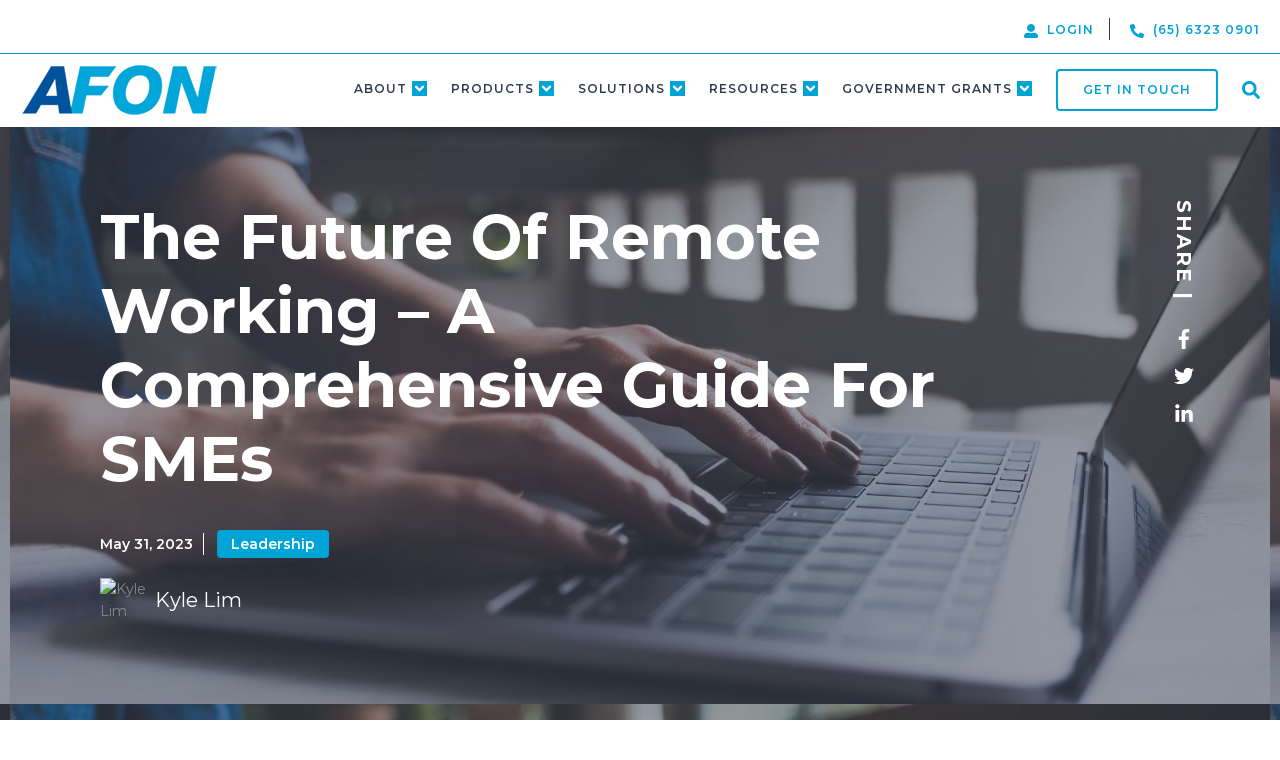

--- FILE ---
content_type: text/html; charset=UTF-8
request_url: https://www.afon.com.sg/blog/the-future-of-remote-working-why-hybrid-work-models-are-the-way-forward
body_size: 21778
content:
<!doctype html><html lang="en-gb"><head>
    <meta charset="utf-8">
    <title>The Future Of Remote Working – A Comprehensive Guide For SMEs</title>
    <link rel="shortcut icon" href="https://www.afon.com.sg/hubfs/favicon-AFON.ico">
    <meta name="description" content="What's the state of remote work in 2023, and why are hybrid work models the future? Find out how your SME can adapt to the new reality here.">
    
    
    
      
    
    
    
    <meta name="viewport" content="width=device-width, initial-scale=1">

    <script src="/hs/hsstatic/jquery-libs/static-1.1/jquery/jquery-1.7.1.js"></script>
<script>hsjQuery = window['jQuery'];</script>
    <meta property="og:description" content="What's the state of remote work in 2023, and why are hybrid work models the future? Find out how your SME can adapt to the new reality here.">
    <meta property="og:title" content="The Future Of Remote Working – A Comprehensive Guide For SMEs">
    <meta name="twitter:description" content="What's the state of remote work in 2023, and why are hybrid work models the future? Find out how your SME can adapt to the new reality here.">
    <meta name="twitter:title" content="The Future Of Remote Working – A Comprehensive Guide For SMEs">

    

    
  <script id="hs-search-input__valid-content-types" type="application/json">
    [
      
        "SITE_PAGE",
      
        "LANDING_PAGE",
      
        "BLOG_POST",
      
        "LISTING_PAGE",
      
        "KNOWLEDGE_ARTICLE",
      
        "HS_CASE_STUDY"
      
    ]
  </script>

    <style>
a.cta_button{-moz-box-sizing:content-box !important;-webkit-box-sizing:content-box !important;box-sizing:content-box !important;vertical-align:middle}.hs-breadcrumb-menu{list-style-type:none;margin:0px 0px 0px 0px;padding:0px 0px 0px 0px}.hs-breadcrumb-menu-item{float:left;padding:10px 0px 10px 10px}.hs-breadcrumb-menu-divider:before{content:'›';padding-left:10px}.hs-featured-image-link{border:0}.hs-featured-image{float:right;margin:0 0 20px 20px;max-width:50%}@media (max-width: 568px){.hs-featured-image{float:none;margin:0;width:100%;max-width:100%}}.hs-screen-reader-text{clip:rect(1px, 1px, 1px, 1px);height:1px;overflow:hidden;position:absolute !important;width:1px}
</style>

<link rel="stylesheet" href="https://www.afon.com.sg/hubfs/hub_generated/template_assets/1/62127297947/1762744254917/template_main.min.css">
<link rel="stylesheet" href="https://www.afon.com.sg/hubfs/hub_generated/template_assets/1/62127246390/1762744253805/template_blog.min.css">
<link rel="stylesheet" href="https://www.afon.com.sg/hubfs/hub_generated/template_assets/1/62126652827/1762744242727/template_theme-overrides.min.css">
<link rel="stylesheet" href="https://7052064.fs1.hubspotusercontent-na1.net/hubfs/7052064/hub_generated/module_assets/1/-2712622/1767723343102/module_search_input.min.css">
<link rel="stylesheet" href="https://www.afon.com.sg/hubfs/hub_generated/module_assets/1/62127282462/1742020968240/module_menu-section.min.css">
<link rel="stylesheet" href="https://www.afon.com.sg/hubfs/hub_generated/module_assets/1/62126597444/1742020936621/module_kudos-blog-post-hero.min.css">

<style>
  #hs_cos_wrapper_kudos_blog_post_hero .kudos-blog-post-hero {
  background-image:url(https://www.afon.com.sg/hubfs/shutterstock_1145360600_1920_compressed%20%282%29%20%281%29.jpg);
  padding-top:200px;
  padding-right:0px;
  padding-bottom:120px;
  padding-left:0px;
  margin-top:0px;
  margin-bottom:0px;
  background-position:center;
}

@media (max-width:767px) {
  #hs_cos_wrapper_kudos_blog_post_hero .kudos-blog-post-hero {
    padding-top:100px;
    padding-right:0px;
    padding-bottom:100px;
    padding-left:0px;
    margin-top:0px;
    margin-bottom:0px;
  }
}

#hs_cos_wrapper_kudos_blog_post_hero .kudos-blog-post-hero .tagline-wrap .tagline { color:rgba(255,255,255,1.0); }

#hs_cos_wrapper_kudos_blog_post_hero .kudos-blog-post-hero .tagline-wrap .tagline-line { background-color:rgba(255,255,255,1.0); }

#hs_cos_wrapper_kudos_blog_post_hero .kudos-blog-post-hero .heading-text .heading-color { color:rgba(255,255,255,1.0); }

#hs_cos_wrapper_kudos_blog_post_hero .kudos-blog-post-hero .date {
  color:rgba(255,255,255,1.0);
  border-color:rgba(255,255,255,1.0);
}

#hs_cos_wrapper_kudos_blog_post_hero .kudos-blog-post-hero .topic { color:rgba(255,255,255,1.0); }

#hs_cos_wrapper_kudos_blog_post_hero .kudos-blog-post-hero .blog-author a { color:rgba(255,255,255,1.0); }

#hs_cos_wrapper_kudos_blog_post_hero .kudos-blog-post-hero .blog-author a:hover,
#hs_cos_wrapper_kudos_blog_post_hero .kudos-blog-post-hero .blog-author a:focus { color:#d7d7d7; }

#hs_cos_wrapper_kudos_blog_post_hero .social-share .social-icon li a svg { fill:rgba(255,255,255,1.0); }

#hs_cos_wrapper_kudos_blog_post_hero .social-icon li a:hover svg,
#hs_cos_wrapper_kudos_blog_post_hero .social-icon li a:focus svg { fill:#d7d7d7; }

#hs_cos_wrapper_kudos_blog_post_hero .social-share .social-share-text { color:rgba(255,255,255,1.0); }

</style>

<link rel="stylesheet" href="https://www.afon.com.sg/hubfs/hub_generated/module_assets/1/62126465133/1742020929768/module_kudos-blog-post-breadcrumb.min.css">

<style>
  #hs_cos_wrapper_kudos_blog_post_breadcrumb .kudos-blog-post-breadcrumb {
  background:linear-gradient(to bottom,rgba(248,249,250,1),rgba(248,249,250,1));
  padding:0px 0;
}

#hs_cos_wrapper_kudos_blog_post_breadcrumb .kudos-blog-post-breadcrumb .breadcrumb { background:linear-gradient(to bottom,rgba(248,249,250,1),rgba(248,249,250,1)); }

</style>

<link rel="stylesheet" href="/hs/hsstatic/AsyncSupport/static-1.501/sass/comments_listing_asset.css">
<link rel="stylesheet" href="https://www.afon.com.sg/hubfs/hub_generated/module_assets/1/62127433738/1742020976639/module_kudos-blog-post-related-posts.min.css">

<style>
  #hs_cos_wrapper_kudos_blog_post_related_posts .kudos-blog-post-related-posts {
  background:linear-gradient(to bottom,rgba(237,241,242,1),rgba(237,241,242,1));
  padding-top:100px;
  padding-right:0px;
  padding-bottom:100px;
  padding-left:0px;
  margin-top:0px;
  margin-bottom:0px;
}

@media (max-width:767px) {
  #hs_cos_wrapper_kudos_blog_post_related_posts .kudos-blog-post-related-posts {
    padding-top:50px;
    padding-right:0px;
    padding-bottom:50px;
    padding-left:0px;
    margin-top:0px;
    margin-bottom:0px;
  }
}

#hs_cos_wrapper_kudos_blog_post_related_posts .kudos-blog-post-related-posts .blog-card {
  background:linear-gradient(to bottom,rgba(255,255,255,1),rgba(255,255,255,1));
  border-radius:0px;
}

</style>

<link rel="stylesheet" href="https://www.afon.com.sg/hubfs/hub_generated/module_assets/1/62126654101/1742020943634/module_kudos-blog-post-subscribe-form.min.css">

<style>
  #hs_cos_wrapper_kudos_blog_post_subscribe_form .kudos-blog-post-subscribe-form {
  background:linear-gradient(to bottom,rgba(21,30,63,1),rgba(21,30,63,1));
  padding-top:20px;
  padding-right:0px;
  padding-bottom:20px;
  padding-left:0px;
  margin-top:0px;
  margin-bottom:0px;
}

@media (max-width:767px) {
  #hs_cos_wrapper_kudos_blog_post_subscribe_form .kudos-blog-post-subscribe-form {
    padding-top:20px;
    padding-right:0px;
    padding-bottom:20px;
    padding-left:0px;
    margin-top:0px;
    margin-bottom:0px;
  }
}

#hs_cos_wrapper_kudos_blog_post_subscribe_form .kudos-blog-post-subscribe-form .heading-text .heading-color { color:rgba(255,255,255,1.0); }

</style>

<link rel="stylesheet" href="https://www.afon.com.sg/hubfs/hub_generated/module_assets/1/62127297960/1742020969751/module_social-follow.min.css">

<style>

  
</style>

<style>
  @font-face {
    font-family: "Montserrat";
    font-weight: 700;
    font-style: normal;
    font-display: swap;
    src: url("/_hcms/googlefonts/Montserrat/700.woff2") format("woff2"), url("/_hcms/googlefonts/Montserrat/700.woff") format("woff");
  }
  @font-face {
    font-family: "Montserrat";
    font-weight: 600;
    font-style: normal;
    font-display: swap;
    src: url("/_hcms/googlefonts/Montserrat/600.woff2") format("woff2"), url("/_hcms/googlefonts/Montserrat/600.woff") format("woff");
  }
  @font-face {
    font-family: "Montserrat";
    font-weight: 400;
    font-style: normal;
    font-display: swap;
    src: url("/_hcms/googlefonts/Montserrat/regular.woff2") format("woff2"), url("/_hcms/googlefonts/Montserrat/regular.woff") format("woff");
  }
  @font-face {
    font-family: "Montserrat";
    font-weight: 700;
    font-style: normal;
    font-display: swap;
    src: url("/_hcms/googlefonts/Montserrat/700.woff2") format("woff2"), url("/_hcms/googlefonts/Montserrat/700.woff") format("woff");
  }
</style>

<!-- Editor Styles -->
<style id="hs_editor_style" type="text/css">
.footer-row-0-max-width-section-centering > .row-fluid {
  max-width: 1440px !important;
  margin-left: auto !important;
  margin-right: auto !important;
}
.footer-row-1-max-width-section-centering > .row-fluid {
  max-width: 1440px !important;
  margin-left: auto !important;
  margin-right: auto !important;
}
/* HubSpot Styles (default) */
.footer-row-0-padding {
  padding-top: 60px !important;
  padding-bottom: 60px !important;
  padding-left: 20px !important;
  padding-right: 20px !important;
}
.footer-row-1-padding {
  padding-top: 20px !important;
  padding-bottom: 20px !important;
  padding-left: 20px !important;
  padding-right: 20px !important;
}
.footer-column-6-row-0-margin {
  margin-top: 0px !important;
  margin-bottom: 0px !important;
}
.footer-column-10-row-1-margin {
  margin-top: 0px !important;
  margin-bottom: 0px !important;
}
.footer-column-7-row-1-margin {
  margin-top: 0px !important;
  margin-bottom: 0px !important;
}
.footer-column-1-row-0-margin {
  margin-top: 0px !important;
  margin-bottom: 20px !important;
}
.footer-column-1-row-1-margin {
  margin-top: 0px !important;
  margin-bottom: 20px !important;
}
.footer-column-1-row-2-margin {
  margin-top: 0px !important;
  margin-bottom: 10px !important;
}
/* HubSpot Styles (mobile) */
@media (max-width: 767px) {
  .footer-row-0-padding {
    padding-top: 60px !important;
    padding-bottom: 60px !important;
    padding-left: 20px !important;
    padding-right: 20px !important;
  }
  .footer-row-1-padding {
    padding-top: 20px !important;
    padding-bottom: 20px !important;
    padding-left: 20px !important;
    padding-right: 20px !important;
  }
}
</style>
    <script type="application/ld+json">
{
  "mainEntityOfPage" : {
    "@type" : "WebPage",
    "@id" : "https://www.afon.com.sg/blog/the-future-of-remote-working-why-hybrid-work-models-are-the-way-forward"
  },
  "author" : {
    "name" : "Kyle Lim",
    "url" : "https://www.afon.com.sg/blog/author/kyle-lim",
    "@type" : "Person"
  },
  "headline" : "The Future Of Remote Working – A Comprehensive Guide For SMEs",
  "datePublished" : "2023-05-31T07:49:41.000Z",
  "dateModified" : "2024-01-05T08:28:22.939Z",
  "publisher" : {
    "name" : "AFON IT Pte Ltd",
    "logo" : {
      "url" : "https://www.afon.com.sg/hubfs/AFON%20Logo.png",
      "@type" : "ImageObject"
    },
    "@type" : "Organization"
  },
  "@context" : "https://schema.org",
  "@type" : "BlogPosting",
  "image" : [ "https://www.afon.com.sg/hubfs/shutterstock_1145360600_1920_compressed%20%282%29%20%281%29.jpg" ]
}
</script>


    
<!--  Added by GoogleAnalytics4 integration -->
<script>
var _hsp = window._hsp = window._hsp || [];
window.dataLayer = window.dataLayer || [];
function gtag(){dataLayer.push(arguments);}

var useGoogleConsentModeV2 = true;
var waitForUpdateMillis = 1000;


if (!window._hsGoogleConsentRunOnce) {
  window._hsGoogleConsentRunOnce = true;

  gtag('consent', 'default', {
    'ad_storage': 'denied',
    'analytics_storage': 'denied',
    'ad_user_data': 'denied',
    'ad_personalization': 'denied',
    'wait_for_update': waitForUpdateMillis
  });

  if (useGoogleConsentModeV2) {
    _hsp.push(['useGoogleConsentModeV2'])
  } else {
    _hsp.push(['addPrivacyConsentListener', function(consent){
      var hasAnalyticsConsent = consent && (consent.allowed || (consent.categories && consent.categories.analytics));
      var hasAdsConsent = consent && (consent.allowed || (consent.categories && consent.categories.advertisement));

      gtag('consent', 'update', {
        'ad_storage': hasAdsConsent ? 'granted' : 'denied',
        'analytics_storage': hasAnalyticsConsent ? 'granted' : 'denied',
        'ad_user_data': hasAdsConsent ? 'granted' : 'denied',
        'ad_personalization': hasAdsConsent ? 'granted' : 'denied'
      });
    }]);
  }
}

gtag('js', new Date());
gtag('set', 'developer_id.dZTQ1Zm', true);
gtag('config', 'G-F73M3E6P6F');
</script>
<script async src="https://www.googletagmanager.com/gtag/js?id=G-F73M3E6P6F"></script>

<!-- /Added by GoogleAnalytics4 integration -->

<!--  Added by GoogleTagManager integration -->
<script>
var _hsp = window._hsp = window._hsp || [];
window.dataLayer = window.dataLayer || [];
function gtag(){dataLayer.push(arguments);}

var useGoogleConsentModeV2 = true;
var waitForUpdateMillis = 1000;



var hsLoadGtm = function loadGtm() {
    if(window._hsGtmLoadOnce) {
      return;
    }

    if (useGoogleConsentModeV2) {

      gtag('set','developer_id.dZTQ1Zm',true);

      gtag('consent', 'default', {
      'ad_storage': 'denied',
      'analytics_storage': 'denied',
      'ad_user_data': 'denied',
      'ad_personalization': 'denied',
      'wait_for_update': waitForUpdateMillis
      });

      _hsp.push(['useGoogleConsentModeV2'])
    }

    (function(w,d,s,l,i){w[l]=w[l]||[];w[l].push({'gtm.start':
    new Date().getTime(),event:'gtm.js'});var f=d.getElementsByTagName(s)[0],
    j=d.createElement(s),dl=l!='dataLayer'?'&l='+l:'';j.async=true;j.src=
    'https://www.googletagmanager.com/gtm.js?id='+i+dl;f.parentNode.insertBefore(j,f);
    })(window,document,'script','dataLayer','GTM-PRZPKCX');

    window._hsGtmLoadOnce = true;
};

_hsp.push(['addPrivacyConsentListener', function(consent){
  if(consent.allowed || (consent.categories && consent.categories.analytics)){
    hsLoadGtm();
  }
}]);

</script>

<!-- /Added by GoogleTagManager integration -->


<meta name="google-site-verification" content="_VLV1NY82aunVH8fEuM_74SSofs0l9yrCCIolF6pHlw">
<!-- Facebook Pixel Code -->
<script>
  !function(f,b,e,v,n,t,s)
  {if(f.fbq)return;n=f.fbq=function(){n.callMethod?
  n.callMethod.apply(n,arguments):n.queue.push(arguments)};
  if(!f._fbq)f._fbq=n;n.push=n;n.loaded=!0;n.version='2.0';
  n.queue=[];t=b.createElement(e);t.async=!0;
  t.src=v;s=b.getElementsByTagName(e)[0];
  s.parentNode.insertBefore(t,s)}(window, document,'script',
  'https://connect.facebook.net/en_US/fbevents.js');
  fbq('init', '367757496986290');
  fbq('track', 'PageView');
</script>
<!-- End Facebook Pixel Code -->


<!-- Google Tag Manager -->
<script>(function(w,d,s,l,i){w[l]=w[l]||[];w[l].push({'gtm.start':
new Date().getTime(),event:'gtm.js'});var f=d.getElementsByTagName(s)[0],
j=d.createElement(s),dl=l!='dataLayer'?'&l='+l:'';j.async=true;j.src=
'https://www.googletagmanager.com/gtm.js?id='+i+dl;f.parentNode.insertBefore(j,f);
})(window,document,'script','dataLayer','GTM-PRZPKCX');</script>
<!-- End Google Tag Manager -->

<meta name="facebook-domain-verification" content="s50ylzz8fkk2vsjtow33trze6sph8u">
<meta property="og:image" content="https://www.afon.com.sg/hubfs/shutterstock_1145360600_1920_compressed%20%282%29%20%281%29.jpg">
<meta property="og:image:width" content="1260">
<meta property="og:image:height" content="666">

<meta name="twitter:image" content="https://www.afon.com.sg/hubfs/shutterstock_1145360600_1920_compressed%20%282%29%20%281%29.jpg">


<meta property="og:url" content="https://www.afon.com.sg/blog/the-future-of-remote-working-why-hybrid-work-models-are-the-way-forward">
<meta name="twitter:card" content="summary_large_image">

<link rel="canonical" href="https://www.afon.com.sg/blog/the-future-of-remote-working-why-hybrid-work-models-are-the-way-forward">

<meta property="og:type" content="article">
<link rel="alternate" type="application/rss+xml" href="https://www.afon.com.sg/blog/rss.xml">
<meta name="twitter:domain" content="www.afon.com.sg">
<script src="//platform.linkedin.com/in.js" type="text/javascript">
    lang: en_US
</script>

<meta http-equiv="content-language" content="en-gb">






  <meta name="generator" content="HubSpot"></head>
  <body>
<!--  Added by GoogleTagManager integration -->
<noscript><iframe src="https://www.googletagmanager.com/ns.html?id=GTM-PRZPKCX" height="0" width="0" style="display:none;visibility:hidden"></iframe></noscript>

<!-- /Added by GoogleTagManager integration -->

    <div class="body-wrapper   hs-content-id-115882431083 hs-blog-post hs-blog-id-4136955633">
      
        <div data-global-resource-path="KUDOS - AFON Pte Ltd/templates/partials/header.html"><header class="header">

  
  <a href="#main-content" class="header__skip">Skip to content</a>

  
  <div class="container-fluid content-wrapper">
<div class="row-fluid-wrapper">
<div class="row-fluid">
<div class="span12 widget-span widget-type-cell " style="" data-widget-type="cell" data-x="0" data-w="12">

</div><!--end widget-span -->
</div>
</div>
</div>
  

  <div class="header__container">

    
    <div class="header__column">

      
      <div class="header__row-1">
        <div class="header__row-1-container">

          
          <div class="info-text header-element-col info-text-1">
            <div id="hs_cos_wrapper_rich_text_1" class="hs_cos_wrapper hs_cos_wrapper_widget hs_cos_wrapper_type_module widget-type-rich_text" style="" data-hs-cos-general-type="widget" data-hs-cos-type="module"><span id="hs_cos_wrapper_rich_text_1_" class="hs_cos_wrapper hs_cos_wrapper_widget hs_cos_wrapper_type_rich_text" style="" data-hs-cos-general-type="widget" data-hs-cos-type="rich_text"><a href="http://helpdesk.afon.com.sg" rel="noopener" linktext=" GET IN TOUCH"><span><span data-hs-icon-hubl="true" style="display: inline-block; fill: #33475B;"><span id="hs_cos_wrapper_rich_text_1_" class="hs_cos_wrapper hs_cos_wrapper_widget hs_cos_wrapper_type_icon" style="" data-hs-cos-general-type="widget" data-hs-cos-type="icon"><svg version="1.0" xmlns="http://www.w3.org/2000/svg" viewbox="0 0 512 512" height="14" aria-hidden="true"><g id="Alternate User1_layer"><path d="M256 288c79.5 0 144-64.5 144-144S335.5 0 256 0 112 64.5 112 144s64.5 144 144 144zm128 32h-55.1c-22.2 10.2-46.9 16-72.9 16s-50.6-5.8-72.9-16H128C57.3 320 0 377.3 0 448v16c0 26.5 21.5 48 48 48h416c26.5 0 48-21.5 48-48v-16c0-70.7-57.3-128-128-128z" /></g></svg></span></span> LOGIN</span></a></span></div> 
          </div>
            
 
          
          <div class="info-text header-element-col info-text-2 info-no-language">
            <div id="hs_cos_wrapper_rich_text_2" class="hs_cos_wrapper hs_cos_wrapper_widget hs_cos_wrapper_type_module widget-type-rich_text" style="" data-hs-cos-general-type="widget" data-hs-cos-type="module"><span id="hs_cos_wrapper_rich_text_2_" class="hs_cos_wrapper hs_cos_wrapper_widget hs_cos_wrapper_type_rich_text" style="" data-hs-cos-general-type="widget" data-hs-cos-type="rich_text"><span><span data-hs-icon-hubl="true" style="display: inline-block; fill: #33475B;"><span id="hs_cos_wrapper_rich_text_2_" class="hs_cos_wrapper hs_cos_wrapper_widget hs_cos_wrapper_type_icon" style="" data-hs-cos-general-type="widget" data-hs-cos-type="icon"><svg version="1.0" xmlns="http://www.w3.org/2000/svg" viewbox="0 0 512 512" height="14" aria-hidden="true"><g id="Alternate Phone1_layer"><path d="M497.39 361.8l-112-48a24 24 0 0 0-28 6.9l-49.6 60.6A370.66 370.66 0 0 1 130.6 204.11l60.6-49.6a23.94 23.94 0 0 0 6.9-28l-48-112A24.16 24.16 0 0 0 122.6.61l-104 24A24 24 0 0 0 0 48c0 256.5 207.9 464 464 464a24 24 0 0 0 23.4-18.6l24-104a24.29 24.29 0 0 0-14.01-27.6z" /></g></svg></span></span> (65) 6323 0901</span></span></div> 
          </div>
          
          
          
          <div class="header__search header--element">
            <div id="hs_cos_wrapper_site_search" class="hs_cos_wrapper hs_cos_wrapper_widget hs_cos_wrapper_type_module" style="" data-hs-cos-general-type="widget" data-hs-cos-type="module">




  








<div class="hs-search-field">

    <div class="hs-search-field__bar">
      <form data-hs-do-not-collect="true" action="/hs-search-results">
        
        <input type="text" class="hs-search-field__input" name="term" autocomplete="off" aria-label="Search" placeholder="Search...">

        
          
            <input type="hidden" name="type" value="SITE_PAGE">
          
        
          
        
          
            <input type="hidden" name="type" value="BLOG_POST">
          
        
          
        
          
        
          
        

        
      </form>
    </div>
    <ul class="hs-search-field__suggestions"></ul>
</div></div>
          </div>
        </div>

      </div>
      

      
      <div class="header__row-2" id="header-row-2">

        
        <div class="header__logo header__logo--main">
          <div id="hs_cos_wrapper_site_logo" class="hs_cos_wrapper hs_cos_wrapper_widget hs_cos_wrapper_type_module widget-type-logo" style="" data-hs-cos-general-type="widget" data-hs-cos-type="module">
  






















  
  <span id="hs_cos_wrapper_site_logo_hs_logo_widget" class="hs_cos_wrapper hs_cos_wrapper_widget hs_cos_wrapper_type_logo" style="" data-hs-cos-general-type="widget" data-hs-cos-type="logo"><a href="https://www.afon.com.sg/" id="hs-link-site_logo_hs_logo_widget" style="border-width:0px;border:0px;"><img src="https://www.afon.com.sg/hs-fs/hubfs/3.%20Identity/3a.%20Identity-AFON/3aii.%20Identity-AFON-Logos/Afon%20Logo-02.png?width=200&amp;height=53&amp;name=Afon%20Logo-02.png" class="hs-image-widget " height="53" style="height: auto;width:200px;border-width:0px;border:0px;" width="200" alt="Afon" title="Afon" srcset="https://www.afon.com.sg/hs-fs/hubfs/3.%20Identity/3a.%20Identity-AFON/3aii.%20Identity-AFON-Logos/Afon%20Logo-02.png?width=100&amp;height=27&amp;name=Afon%20Logo-02.png 100w, https://www.afon.com.sg/hs-fs/hubfs/3.%20Identity/3a.%20Identity-AFON/3aii.%20Identity-AFON-Logos/Afon%20Logo-02.png?width=200&amp;height=53&amp;name=Afon%20Logo-02.png 200w, https://www.afon.com.sg/hs-fs/hubfs/3.%20Identity/3a.%20Identity-AFON/3aii.%20Identity-AFON-Logos/Afon%20Logo-02.png?width=300&amp;height=80&amp;name=Afon%20Logo-02.png 300w, https://www.afon.com.sg/hs-fs/hubfs/3.%20Identity/3a.%20Identity-AFON/3aii.%20Identity-AFON-Logos/Afon%20Logo-02.png?width=400&amp;height=106&amp;name=Afon%20Logo-02.png 400w, https://www.afon.com.sg/hs-fs/hubfs/3.%20Identity/3a.%20Identity-AFON/3aii.%20Identity-AFON-Logos/Afon%20Logo-02.png?width=500&amp;height=133&amp;name=Afon%20Logo-02.png 500w, https://www.afon.com.sg/hs-fs/hubfs/3.%20Identity/3a.%20Identity-AFON/3aii.%20Identity-AFON-Logos/Afon%20Logo-02.png?width=600&amp;height=159&amp;name=Afon%20Logo-02.png 600w" sizes="(max-width: 200px) 100vw, 200px"></a></span>
</div>
        </div>
        

        <div class="header--toggle header__navigation--toggle" id="header-navigation-toggle"></div>
        
        <div class="header--toggle header__search--toggle" id="header-search-toggle"></div>
        <div class="header__close--toggle" id="header-close-toggle"></div>
        <div class="header__navigation header--element" id="header-element">
          <div id="hs_cos_wrapper_navigation-primary" class="hs_cos_wrapper hs_cos_wrapper_widget hs_cos_wrapper_type_module" style="" data-hs-cos-general-type="widget" data-hs-cos-type="module">
































<nav aria-label="Main menu" class="navigation-primary">
  
  
  <ul class="submenu level-1">
    
      
  <li class="has-submenu menu-item hs-skip-lang-url-rewrite">
    <a href="javascript:;" class="menu-link">About</a>

    
      <input type="checkbox" id="About" class="submenu-toggle">
      <label class="menu-arrow" for="About">
        <span class="menu-arrow-bg"></span>
      </label>
      
  
  <ul class="submenu level-2">
    
      
  <li class="no-submenu menu-item hs-skip-lang-url-rewrite">
    <a href="https://www.afon.com.sg/about" class="menu-link">Who We Are</a>

    
  </li>

  

    
      
  <li class="no-submenu menu-item hs-skip-lang-url-rewrite">
    <a href="https://www.afon.com.sg/biprogy" class="menu-link">About BIPROGY Inc</a>

    
  </li>

  

    
      
  <li class="no-submenu menu-item hs-skip-lang-url-rewrite">
    <a href="https://www.afon.com.sg/careers" class="menu-link">Careers at AFON IT</a>

    
  </li>

  

    
  </ul>

    
  </li>

  
    
  

    
      
  <li class="has-submenu menu-item hs-skip-lang-url-rewrite">
    <a href="javascript:;" class="menu-link">Products</a>

    
      <input type="checkbox" id="Products" class="submenu-toggle">
      <label class="menu-arrow" for="Products">
        <span class="menu-arrow-bg"></span>
      </label>
      
  
  <ul class="submenu level-2">
    
      
  <li class="has-submenu menu-item hs-skip-lang-url-rewrite">
    <a href="https://www.afon.com.sg/erp" class="menu-link">ERP Software</a>

    
      <input type="checkbox" id="ERP Software" class="submenu-toggle">
      <label class="menu-arrow" for="ERP Software">
        <span class="menu-arrow-bg"></span>
      </label>
      
  
  <ul class="submenu level-3">
    
      
  <li class="no-submenu menu-item hs-skip-lang-url-rewrite">
    <a href="https://www.afon.com.sg/erp/netsuite" class="menu-link">Oracle NetSuite</a>

    
  </li>

  

    
      
  <li class="no-submenu menu-item hs-skip-lang-url-rewrite">
    <a href="https://www.afon.com.sg/erp/microsoft-dynamics-365-business-central" class="menu-link">Microsoft Business Central</a>

    
  </li>

  

    
      
  <li class="no-submenu menu-item hs-skip-lang-url-rewrite">
    <a href="https://www.afon.com.sg/erp/sap-business-one" class="menu-link">SAP Business One</a>

    
  </li>

  

    
      
  <li class="no-submenu menu-item hs-skip-lang-url-rewrite">
    <a href="https://www.afon.com.sg/erp/sage-300" class="menu-link">Sage 300</a>

    
  </li>

  

    
  </ul>

    
  </li>

  

    
      
  <li class="has-submenu menu-item hs-skip-lang-url-rewrite">
    <a href="javascript:;" class="menu-link">Reporting &amp; Analytics</a>

    
      <input type="checkbox" id="Reporting &amp; Analytics" class="submenu-toggle">
      <label class="menu-arrow" for="Reporting &amp; Analytics">
        <span class="menu-arrow-bg"></span>
      </label>
      
  
  <ul class="submenu level-3">
    
      
  <li class="no-submenu menu-item hs-skip-lang-url-rewrite">
    <a href="https://www.afon.com.sg/analytics/jet-reports" class="menu-link">Jet Reports</a>

    
  </li>

  

    
  </ul>

    
  </li>

  

    
  </ul>

    
  </li>

  
    
  

    
      
  <li class="has-submenu menu-item hs-skip-lang-url-rewrite">
    <a href="javascript:;" class="menu-link">Solutions</a>

    
      <input type="checkbox" id="Solutions" class="submenu-toggle">
      <label class="menu-arrow" for="Solutions">
        <span class="menu-arrow-bg"></span>
      </label>
      
  
  <ul class="submenu level-2">
    
      
  <li class="has-submenu menu-item hs-skip-lang-url-rewrite">
    <a href="https://www.afon.com.sg/solutions/industries" class="menu-link">For Your Industry</a>

    
      <input type="checkbox" id="For Your Industry" class="submenu-toggle">
      <label class="menu-arrow" for="For Your Industry">
        <span class="menu-arrow-bg"></span>
      </label>
      
  
  <ul class="submenu level-3">
    
      
  <li class="no-submenu menu-item hs-skip-lang-url-rewrite">
    <a href="https://www.afon.com.sg/solutions/industries/sales-and-distribution" class="menu-link">Sales &amp; Distribution</a>

    
  </li>

  

    
      
  <li class="no-submenu menu-item hs-skip-lang-url-rewrite">
    <a href="https://www.afon.com.sg/solutions/industries/food-and-beverage" class="menu-link">Food &amp; Beverage</a>

    
  </li>

  

    
      
  <li class="no-submenu menu-item hs-skip-lang-url-rewrite">
    <a href="https://www.afon.com.sg/solutions/industries/retail" class="menu-link">Retail &amp; E-Commerce</a>

    
  </li>

  

    
      
  <li class="no-submenu menu-item hs-skip-lang-url-rewrite">
    <a href="https://www.afon.com.sg/solutions/industries/pharmaceutical-and-healthcare" class="menu-link">Healthcare &amp; Pharmaceutical</a>

    
  </li>

  

    
      
  <li class="no-submenu menu-item hs-skip-lang-url-rewrite">
    <a href="https://www.afon.com.sg/solutions/industries/professional-services" class="menu-link">Professional Services</a>

    
  </li>

  

    
      
  <li class="no-submenu menu-item hs-skip-lang-url-rewrite">
    <a href="https://www.afon.com.sg/solutions/industries/travel-and-hospitality" class="menu-link">Hospitality</a>

    
  </li>

  

    
      
  <li class="no-submenu menu-item hs-skip-lang-url-rewrite">
    <a href="https://www.afon.com.sg/solutions/industries/construction" class="menu-link">Construction</a>

    
  </li>

  

    
      
  <li class="no-submenu menu-item hs-skip-lang-url-rewrite">
    <a href="https://www.afon.com.sg/solutions/industries/non-profit-organisation" class="menu-link">Non-Profit Organisations</a>

    
  </li>

  

    
  </ul>

    
  </li>

  

    
      
  <li class="has-submenu menu-item hs-skip-lang-url-rewrite">
    <a href="javascript:;" class="menu-link">For Productivity &amp; Security</a>

    
      <input type="checkbox" id="For Productivity &amp; Security" class="submenu-toggle">
      <label class="menu-arrow" for="For Productivity &amp; Security">
        <span class="menu-arrow-bg"></span>
      </label>
      
  
  <ul class="submenu level-3">
    
      
  <li class="no-submenu menu-item hs-skip-lang-url-rewrite">
    <a href="https://www.afon.com.sg/solutions/remote-work-and-collaboration" class="menu-link">Remote Work &amp; Collaboration</a>

    
  </li>

  

    
      
  <li class="no-submenu menu-item hs-skip-lang-url-rewrite">
    <a href="https://www.afon.com.sg/solutions/data-continuity" class="menu-link">Data Continuity &amp; Cybersecurity</a>

    
  </li>

  

    
      
  <li class="no-submenu menu-item hs-skip-lang-url-rewrite">
    <a href="https://www.afon.com.sg/solutions/cloud-services" class="menu-link">Cloud Hosting</a>

    
  </li>

  

    
      
  <li class="no-submenu menu-item hs-skip-lang-url-rewrite">
    <a href="https://www.afon.com.sg/solutions/it-outsourcing" class="menu-link">IT Outsourcing</a>

    
  </li>

  

    
  </ul>

    
  </li>

  

    
  </ul>

    
  </li>

  
    
  

    
      
  <li class="has-submenu menu-item hs-skip-lang-url-rewrite">
    <a href="javascript:;" class="menu-link">Resources</a>

    
      <input type="checkbox" id="Resources" class="submenu-toggle">
      <label class="menu-arrow" for="Resources">
        <span class="menu-arrow-bg"></span>
      </label>
      
  
  <ul class="submenu level-2">
    
      
  <li class="no-submenu menu-item hs-skip-lang-url-rewrite">
    <a href="https://www.afon.com.sg/blog" class="menu-link">Blog</a>

    
  </li>

  

    
      
  <li class="no-submenu menu-item hs-skip-lang-url-rewrite">
    <a href="https://www.afon.com.sg/clients" class="menu-link">Case Studies</a>

    
  </li>

  

    
      
  <li class="no-submenu menu-item hs-skip-lang-url-rewrite">
    <a href="https://www.afon.com.sg/faq" class="menu-link">FAQ</a>

    
  </li>

  

    
  </ul>

    
  </li>

  
    
  

    
      
  <li class="has-submenu menu-item hs-skip-lang-url-rewrite">
    <a href="javascript:;" class="menu-link">Government Grants</a>

    
      <input type="checkbox" id="Government Grants" class="submenu-toggle">
      <label class="menu-arrow" for="Government Grants">
        <span class="menu-arrow-bg"></span>
      </label>
      
  
  <ul class="submenu level-2">
    
      
  <li class="no-submenu menu-item hs-skip-lang-url-rewrite">
    <a href="https://www.afon.com.sg/grant/psg-grant-microsoft-dynamics-365-business-central" class="menu-link">PSG Package for Microsoft Business Central</a>

    
  </li>

  

    
      
  <li class="no-submenu menu-item hs-skip-lang-url-rewrite">
    <a href="https://www.afon.com.sg/grant/psg-grant-microsoft-dynamics-365-business-central-for-wholesale" class="menu-link">PSG Package for Wholesale</a>

    
  </li>

  

    
      
  <li class="no-submenu menu-item hs-skip-lang-url-rewrite">
    <a href="https://www.afon.com.sg/grant/psg-grant-microsoft-365-business" class="menu-link">PSG Package for Microsoft 365 Business</a>

    
  </li>

  

    
      
  <li class="no-submenu menu-item hs-skip-lang-url-rewrite">
    <a href="https://www.afon.com.sg/grant/psg-grant-sap-business-one" class="menu-link">PSG Package for SAP Business One</a>

    
  </li>

  

    
      
  <li class="no-submenu menu-item hs-skip-lang-url-rewrite">
    <a href="https://www.afon.com.sg/the-business-owners-guide-to-government-grants-for-funding-digital-transformation-efforts" class="menu-link">Government Grants</a>

    
  </li>

  

    
      
  <li class="no-submenu menu-item hs-skip-lang-url-rewrite">
    <a href="https://www.afon.com.sg/blog/the-top-13-faqs-about-the-productivity-solutions-grant-psg" class="menu-link">Tips for Applying Grants</a>

    
  </li>

  

    
  </ul>

    
  </li>

  
    

    
      
      <li class="header-button">
        
        
        
        
        
        <a class="button-outline-light" href="https://www.afon.com.sg/contact">
          Get In Touch
        </a>
      </li>
      
    

    <li class="header-search visible-desktop">
        <a class="toggle" href="javascript:void(0);">
          <span id="hs_cos_wrapper_navigation-primary_" class="hs_cos_wrapper hs_cos_wrapper_widget hs_cos_wrapper_type_icon" style="" data-hs-cos-general-type="widget" data-hs-cos-type="icon"><svg version="1.0" xmlns="http://www.w3.org/2000/svg" viewbox="0 0 512 512" width="18" height="18" aria-labelledby="search1" role="img"><title id="search1">Search</title><g id="search1_layer"><path d="M505 442.7L405.3 343c-4.5-4.5-10.6-7-17-7H372c27.6-35.3 44-79.7 44-128C416 93.1 322.9 0 208 0S0 93.1 0 208s93.1 208 208 208c48.3 0 92.7-16.4 128-44v16.3c0 6.4 2.5 12.5 7 17l99.7 99.7c9.4 9.4 24.6 9.4 33.9 0l28.3-28.3c9.4-9.4 9.4-24.6.1-34zM208 336c-70.7 0-128-57.2-128-128 0-70.7 57.2-128 128-128 70.7 0 128 57.2 128 128 0 70.7-57.2 128-128 128z" /></g></svg></span>
          <span id="hs_cos_wrapper_navigation-primary_" class="hs_cos_wrapper hs_cos_wrapper_widget hs_cos_wrapper_type_icon" style="" data-hs-cos-general-type="widget" data-hs-cos-type="icon"><svg version="1.0" xmlns="http://www.w3.org/2000/svg" viewbox="0 0 512 512" width="18" height="18" aria-labelledby="times-circle2" role="img"><title id="times-circle2">Search</title><g id="times-circle2_layer"><path d="M256 8C119 8 8 119 8 256s111 248 248 248 248-111 248-248S393 8 256 8zm121.6 313.1c4.7 4.7 4.7 12.3 0 17L338 377.6c-4.7 4.7-12.3 4.7-17 0L256 312l-65.1 65.6c-4.7 4.7-12.3 4.7-17 0L134.4 338c-4.7-4.7-4.7-12.3 0-17l65.6-65-65.6-65.1c-4.7-4.7-4.7-12.3 0-17l39.6-39.6c4.7-4.7 12.3-4.7 17 0l65 65.7 65.1-65.6c4.7-4.7 12.3-4.7 17 0l39.6 39.6c4.7 4.7 4.7 12.3 0 17L312 256l65.6 65.1z" /></g></svg></span>
        </a>
        <div class="toggle-content" id="toggle-search">
          <form class="hs-search-form" action="/hs-search-results">
            <input id="hs-search-input" class="hs-search-input searchInput" type="search" name="term" placeholder="Search">
            <button type="submit" value="Submit" class="hs-search-submit">
              <span id="hs_cos_wrapper_navigation-primary_" class="hs_cos_wrapper hs_cos_wrapper_widget hs_cos_wrapper_type_icon" style="" data-hs-cos-general-type="widget" data-hs-cos-type="icon"><svg version="1.0" xmlns="http://www.w3.org/2000/svg" viewbox="0 0 512 512" width="16" height="16" aria-labelledby="search3" role="img"><title id="search3">Search</title><g id="search3_layer"><path d="M505 442.7L405.3 343c-4.5-4.5-10.6-7-17-7H372c27.6-35.3 44-79.7 44-128C416 93.1 322.9 0 208 0S0 93.1 0 208s93.1 208 208 208c48.3 0 92.7-16.4 128-44v16.3c0 6.4 2.5 12.5 7 17l99.7 99.7c9.4 9.4 24.6 9.4 33.9 0l28.3-28.3c9.4-9.4 9.4-24.6.1-34zM208 336c-70.7 0-128-57.2-128-128 0-70.7 57.2-128 128-128 70.7 0 128 57.2 128 128 0 70.7-57.2 128-128 128z" /></g></svg></span>
            </button>
          </form>
        </div>
      </li>

    
  

    
  </ul>

</nav>






</div>
        </div>
      </div>
      

    </div>
    

  </div>

  
  <div class="container-fluid content-wrapper">
<div class="row-fluid-wrapper">
<div class="row-fluid">
<div class="span12 widget-span widget-type-cell " style="" data-widget-type="cell" data-x="0" data-w="12">

</div><!--end widget-span -->
</div>
</div>
</div>
  

</header></div>
      

      

<main id="main-content" class="body-container-wrapper">
  <div class="body-container body-container--blog-post">
    
    
    <div id="hs_cos_wrapper_kudos_blog_post_hero" class="hs_cos_wrapper hs_cos_wrapper_widget hs_cos_wrapper_type_module" style="" data-hs-cos-general-type="widget" data-hs-cos-type="module">
<!-- HTML to show when checked -->



<section class="kudos-blog-post-hero">
  <div class="content-wrapper">
    <div class="max-width-850">
      

      
      <div class="heading-text">
        
        <h1 class="heading-type heading-color font-size-62">
          <span id="hs_cos_wrapper_name" class="hs_cos_wrapper hs_cos_wrapper_meta_field hs_cos_wrapper_type_text" style="" data-hs-cos-general-type="meta_field" data-hs-cos-type="text">The Future Of Remote Working – A Comprehensive Guide For SMEs</span>
        </h1>
        
      </div>
      

      <ul class="list-inline">
        
        <li class="list-inline-item font-weight-600 date font-size-14">
          May 31, 2023
        </li>
        

        
        
        <li class="list-inline-item font-weight-600 topic font-size-14">
          <a href="https://www.afon.com.sg/blog/topic/leadership">Leadership</a>
        </li>
        
        
      </ul>

      
      <div class="blog-author">
        <div class="blog-author-image blog-author-col">
          <img src="https://app.hubspot.com/settings/avatar/82120a476ba396974904d7f59202e9a2" alt="Kyle Lim">
        </div>
        <div class="blog-author-name blog-author-col">
          <a href="https://www.afon.com.sg/blog/author/kyle-lim" rel="author">
            Kyle Lim
          </a>
        </div>
      </div>
       

    </div>
    
    <!-- HTML to show when checked -->
    <div class="social-share">
      <div class="social-share-text font-weight-700">
        SHARE |
      </div>
      <ul class="social-icon text-center">
        <li>
          <a href="https://www.facebook.com/share.php?u=https://www.afon.com.sg/blog/the-future-of-remote-working-why-hybrid-work-models-are-the-way-forward" target="_blank">
            <span id="hs_cos_wrapper_kudos_blog_post_hero_" class="hs_cos_wrapper hs_cos_wrapper_widget hs_cos_wrapper_type_icon" style="" data-hs-cos-general-type="widget" data-hs-cos-type="icon"><svg version="1.0" xmlns="http://www.w3.org/2000/svg" viewbox="0 0 264 512" width="20" height="20" aria-hidden="true"><g id="facebook-f1_layer"><path d="M76.7 512V283H0v-91h76.7v-71.7C76.7 42.4 124.3 0 193.8 0c33.3 0 61.9 2.5 70.2 3.6V85h-48.2c-37.8 0-45.1 18-45.1 44.3V192H256l-11.7 91h-73.6v229" /></g></svg></span>
          </a>
        </li>
        <li>
          <a href="https://twitter.com/intent/tweet?text=https://www.afon.com.sg/blog/the-future-of-remote-working-why-hybrid-work-models-are-the-way-forward" target="_blank">
            <span id="hs_cos_wrapper_kudos_blog_post_hero_" class="hs_cos_wrapper hs_cos_wrapper_widget hs_cos_wrapper_type_icon" style="" data-hs-cos-general-type="widget" data-hs-cos-type="icon"><svg version="1.0" xmlns="http://www.w3.org/2000/svg" viewbox="0 0 512 512" width="20" height="20" aria-hidden="true"><g id="twitter2_layer"><path d="M459.37 151.716c.325 4.548.325 9.097.325 13.645 0 138.72-105.583 298.558-298.558 298.558-59.452 0-114.68-17.219-161.137-47.106 8.447.974 16.568 1.299 25.34 1.299 49.055 0 94.213-16.568 130.274-44.832-46.132-.975-84.792-31.188-98.112-72.772 6.498.974 12.995 1.624 19.818 1.624 9.421 0 18.843-1.3 27.614-3.573-48.081-9.747-84.143-51.98-84.143-102.985v-1.299c13.969 7.797 30.214 12.67 47.431 13.319-28.264-18.843-46.781-51.005-46.781-87.391 0-19.492 5.197-37.36 14.294-52.954 51.655 63.675 129.3 105.258 216.365 109.807-1.624-7.797-2.599-15.918-2.599-24.04 0-57.828 46.782-104.934 104.934-104.934 30.213 0 57.502 12.67 76.67 33.137 23.715-4.548 46.456-13.32 66.599-25.34-7.798 24.366-24.366 44.833-46.132 57.827 21.117-2.273 41.584-8.122 60.426-16.243-14.292 20.791-32.161 39.308-52.628 54.253z" /></g></svg></span>
          </a>
        </li>
        <li>
          <a href="https://www.linkedin.com/shareArticle?url=https://www.afon.com.sg/blog/the-future-of-remote-working-why-hybrid-work-models-are-the-way-forward" target="_blank">
            <span id="hs_cos_wrapper_kudos_blog_post_hero_" class="hs_cos_wrapper hs_cos_wrapper_widget hs_cos_wrapper_type_icon" style="" data-hs-cos-general-type="widget" data-hs-cos-type="icon"><svg version="1.0" xmlns="http://www.w3.org/2000/svg" viewbox="0 0 448 512" width="20" height="20" aria-hidden="true"><g id="linkedin-in3_layer"><path d="M100.3 480H7.4V180.9h92.9V480zM53.8 140.1C24.1 140.1 0 115.5 0 85.8 0 56.1 24.1 32 53.8 32c29.7 0 53.8 24.1 53.8 53.8 0 29.7-24.1 54.3-53.8 54.3zM448 480h-92.7V334.4c0-34.7-.7-79.2-48.3-79.2-48.3 0-55.7 37.7-55.7 76.7V480h-92.8V180.9h89.1v40.8h1.3c12.4-23.5 42.7-48.3 87.9-48.3 94 0 111.3 61.9 111.3 142.3V480z" /></g></svg></span>
          </a>
        </li>
      </ul>
    </div>
    
  </div>
</section>

</div> 
   

    
    
    <div id="hs_cos_wrapper_kudos_blog_post_breadcrumb" class="hs_cos_wrapper hs_cos_wrapper_widget hs_cos_wrapper_type_module" style="" data-hs-cos-general-type="widget" data-hs-cos-type="module">
<!-- HTML to show when checked -->



<section class="kudos-blog-post-breadcrumb">
  
  <div class="content-wrapper">
    
      
  
    
    <div id="section-title-kudos_blog_post_breadcrumb-dynamic" class="section-title ">Toggle</div>

    <ol id="sitemap-kudos_blog_post_breadcrumb-dynamic" class="breadcrumb nav ">
      <li class="breadcrumb-item"><a href="https://www.afon.com.sg/blog">Blog</a>
      <span class="icon">
              <span id="hs_cos_wrapper_kudos_blog_post_breadcrumb_" class="hs_cos_wrapper hs_cos_wrapper_widget hs_cos_wrapper_type_icon" style="" data-hs-cos-general-type="widget" data-hs-cos-type="icon"><svg version="1.0" xmlns="http://www.w3.org/2000/svg" viewbox="0 0 192 512" width="15" height="15" aria-hidden="true"><g id="caret-right1_layer"><path d="M0 384.662V127.338c0-17.818 21.543-26.741 34.142-14.142l128.662 128.662c7.81 7.81 7.81 20.474 0 28.284L34.142 398.804C21.543 411.404 0 402.48 0 384.662z" /></g></svg></span>
          </span>
      
      </li>
      <li class="breadcrumb-item active" aria-current="page"><span id="hs_cos_wrapper_name" class="hs_cos_wrapper hs_cos_wrapper_meta_field hs_cos_wrapper_type_text" style="" data-hs-cos-general-type="meta_field" data-hs-cos-type="text">The Future Of Remote Working – A Comprehensive Guide For SMEs</span></li>
    </ol>
    
  
    
  </div>

</section>



</div>
  
    
    <div class="content-wrapper">
      <article class="blog-post">
        <div class="blog-post__body">
          <span id="hs_cos_wrapper_post_body" class="hs_cos_wrapper hs_cos_wrapper_meta_field hs_cos_wrapper_type_rich_text" style="" data-hs-cos-general-type="meta_field" data-hs-cos-type="rich_text"><p>If you're running an SME in Singapore, you're probably facing a lot of challenges in the current business landscape, especially with the growing trend of remote work. One important decision you'll need to make is whether to adopt a permanent remote or hybrid work model.</p>
<!--more-->
<p>Remote and hybrid work models offer many benefits, including increased productivity and flexibility, but it's important to remember that they also come with their own set of challenges.</p>
<p>In this article, we'll provide you with valuable insights into the future of remote work, and offer practical advice on how to ensure your business stays competitive and resilient.</p>
<p>&nbsp;</p>
<h2>What is the Future of Remote Work?</h2>
<p>The global shift catalysed by the COVID-19 pandemic has reframed our notions of work from a specific physical location, to an activity that can be accomplished anywhere.</p>
<p>We can expect the future of remote work to pan out in several ways:</p>
<p>&nbsp;</p>
<h3>1. From Location to Activity: Increased Generational Clashes in Defining What Work ‘Is’</h3>
<p><img src="https://www.afon.com.sg/hs-fs/hubfs/kristin-wilson-z3htkdHUh5w-unsplash%20(1)%20(1).jpg?width=1000&amp;height=666&amp;name=kristin-wilson-z3htkdHUh5w-unsplash%20(1)%20(1).jpg" alt="kristin-wilson-z3htkdHUh5w-unsplash (1) (1)" width="1000" height="666" loading="lazy" style="height: auto; max-width: 100%; width: 1000px;" srcset="https://www.afon.com.sg/hs-fs/hubfs/kristin-wilson-z3htkdHUh5w-unsplash%20(1)%20(1).jpg?width=500&amp;height=333&amp;name=kristin-wilson-z3htkdHUh5w-unsplash%20(1)%20(1).jpg 500w, https://www.afon.com.sg/hs-fs/hubfs/kristin-wilson-z3htkdHUh5w-unsplash%20(1)%20(1).jpg?width=1000&amp;height=666&amp;name=kristin-wilson-z3htkdHUh5w-unsplash%20(1)%20(1).jpg 1000w, https://www.afon.com.sg/hs-fs/hubfs/kristin-wilson-z3htkdHUh5w-unsplash%20(1)%20(1).jpg?width=1500&amp;height=999&amp;name=kristin-wilson-z3htkdHUh5w-unsplash%20(1)%20(1).jpg 1500w, https://www.afon.com.sg/hs-fs/hubfs/kristin-wilson-z3htkdHUh5w-unsplash%20(1)%20(1).jpg?width=2000&amp;height=1332&amp;name=kristin-wilson-z3htkdHUh5w-unsplash%20(1)%20(1).jpg 2000w, https://www.afon.com.sg/hs-fs/hubfs/kristin-wilson-z3htkdHUh5w-unsplash%20(1)%20(1).jpg?width=2500&amp;height=1665&amp;name=kristin-wilson-z3htkdHUh5w-unsplash%20(1)%20(1).jpg 2500w, https://www.afon.com.sg/hs-fs/hubfs/kristin-wilson-z3htkdHUh5w-unsplash%20(1)%20(1).jpg?width=3000&amp;height=1998&amp;name=kristin-wilson-z3htkdHUh5w-unsplash%20(1)%20(1).jpg 3000w" sizes="(max-width: 1000px) 100vw, 1000px"></p>
<p>It's been a few years since the height of the COVID-19 pandemic panic in offices, and a lot has changed, both structurally and perceptually.</p>
<p>We've come to realize that work can be done just as effectively from a variety of settings, not just a traditional office space. <span style="background-color: transparent; font-size: 1rem;">This revelation has uprooted the long-held association of work with a designated physical space. </span><span style="background-color: transparent; font-size: 1rem;">From the formal office setting to the comfort of one's home, or even a bustling café in a different city, our possibilities and perception of what a 'workspace' is have expanded dramatically.</span></p>
<p>Unfortunately, this has led to frequent workplace clashes about what constitutes work among the generations (think Boomers, Gen X, Millennials, and Gen Z).</p>
<p>According to a study released in April 2023, 94% of U.S. executives (mostly the Boomer or older Gen X) believe that employees who work remotely “were less connected and have fewer opportunities within the company than their office-working counterparts.”</p>
<p>Contrast this attitude with the millennials and Gen Z staff who report to them today. 41% of millennial employees in remote work arrangements reported that they were highly engaged with their work; the highest rate that Gallup has ever seen.<br><br></p>
<div class="hs-embed-wrapper" data-service="tiktok" data-script-embed="true" data-responsive="true" style="position: relative; overflow: hidden; width: 100%; height: auto; padding: 0px; min-width: 256px; display: block; margin: auto; max-width: 960px;"><div class="hs-embed-content-wrapper"><blockquote class="tiktok-embed" cite="https://www.tiktok.com/@champagnecruze/video/7227133027569175854" data-video-id="7227133027569175854" data-embed-from="oembed" style="max-width: 605px;min-width: 325px;"> <section> <a target="_blank" title="@champagnecruze" href="https://www.tiktok.com/@champagnecruze?refer=embed">@champagnecruze</a> <p>*Pulls up Linkedin - Which one are you? 😂 <a title="generations" target="_blank" href="https://www.tiktok.com/tag/generations?refer=embed">#generations</a> <a title="corporate" target="_blank" href="https://www.tiktok.com/tag/corporate?refer=embed">#corporate</a> <a title="workhumor" target="_blank" href="https://www.tiktok.com/tag/workhumor?refer=embed">#workhumor</a> <a title="workfromhome" target="_blank" href="https://www.tiktok.com/tag/workfromhome?refer=embed">#workfromhome</a> <a title="relateable" target="_blank" href="https://www.tiktok.com/tag/relateable?refer=embed">#relateable</a> </p> <a target="_blank" title="♬ Monkeys Spinning Monkeys - Kevin MacLeod &amp; Kevin The Monkey" href="https://www.tiktok.com/music/Monkeys-Spinning-Monkeys-6746993352891189249?refer=embed">♬ Monkeys Spinning Monkeys - Kevin MacLeod &amp; Kevin The Monkey</a> </section> </blockquote> <script async src="https://www.tiktok.com/embed.js"></script></div></div>
<p style="text-align: center; font-size: 12px;"><em>A comedy video sketch of the differences in generations attitude towards working in the office</em></p>
<p><br>This divide in opinion is expected to continue in the near future, and managing it will be a challenge for SME owners, especially if your staff has a broad age range e.g. multi-generational family businesses, older established SMEs, etc.</p>
<p>&nbsp;</p>
<h3>2. Increased Acceptance to Changes in Workplace Dynamics and Strategies</h3>
<p><img src="https://www.afon.com.sg/hs-fs/hubfs/sigmund-eTgMFFzroGc-unsplash%20(1)%20(1).jpg?width=1000&amp;height=666&amp;name=sigmund-eTgMFFzroGc-unsplash%20(1)%20(1).jpg" alt="sigmund-eTgMFFzroGc-unsplash (1) (1)" width="1000" height="666" loading="lazy" style="height: auto; max-width: 100%; width: 1000px;" srcset="https://www.afon.com.sg/hs-fs/hubfs/sigmund-eTgMFFzroGc-unsplash%20(1)%20(1).jpg?width=500&amp;height=333&amp;name=sigmund-eTgMFFzroGc-unsplash%20(1)%20(1).jpg 500w, https://www.afon.com.sg/hs-fs/hubfs/sigmund-eTgMFFzroGc-unsplash%20(1)%20(1).jpg?width=1000&amp;height=666&amp;name=sigmund-eTgMFFzroGc-unsplash%20(1)%20(1).jpg 1000w, https://www.afon.com.sg/hs-fs/hubfs/sigmund-eTgMFFzroGc-unsplash%20(1)%20(1).jpg?width=1500&amp;height=999&amp;name=sigmund-eTgMFFzroGc-unsplash%20(1)%20(1).jpg 1500w, https://www.afon.com.sg/hs-fs/hubfs/sigmund-eTgMFFzroGc-unsplash%20(1)%20(1).jpg?width=2000&amp;height=1332&amp;name=sigmund-eTgMFFzroGc-unsplash%20(1)%20(1).jpg 2000w, https://www.afon.com.sg/hs-fs/hubfs/sigmund-eTgMFFzroGc-unsplash%20(1)%20(1).jpg?width=2500&amp;height=1665&amp;name=sigmund-eTgMFFzroGc-unsplash%20(1)%20(1).jpg 2500w, https://www.afon.com.sg/hs-fs/hubfs/sigmund-eTgMFFzroGc-unsplash%20(1)%20(1).jpg?width=3000&amp;height=1998&amp;name=sigmund-eTgMFFzroGc-unsplash%20(1)%20(1).jpg 3000w" sizes="(max-width: 1000px) 100vw, 1000px"></p>
<p>However, it's exciting to see that businesses and their employees are embracing hybrid work models more readily. While the pandemic initially forced us into remote work, many SMEs have recognised the benefits of this model, leading to its wider adoption.</p>
<p>This shift has significant implications for the workforce, particularly for highly skilled, educated workers in certain industries. The more forward-looking SMEs seeking to future-proof their manpower have revised their policies to accommodate remote employees.</p>
<p>In response to the growing remote workforce, SMEs have been proactive in providing the necessary resources and tools for their employees to carry out their work effectively. They have invested in robust communication and collaboration platforms, ensuring seamless connectivity and efficient virtual workflows. By equipping their remote workforce with the right technology, SMEs enable their employees to collaborate effectively, share information, and contribute to projects regardless of their physical location.</p>
<p>Recognizing the unique challenges that remote work can pose to mental health and well-being, SMEs have also taken steps to provide support to their remote employees. They offer mental health resources and counseling services, creating a supportive environment that acknowledges the importance of employee well-being. These initiatives help address the potential feelings of isolation or burnout that remote workers may experience and contribute to maintaining a positive and healthy work environment.</p>
<p>Furthermore, SMEs have established formal mentorship programs to support the career growth and professional development of their remote employees. These programs provide guidance, feedback, and opportunities for skill enhancement, fostering a sense of belonging and investment in the company's future. By nurturing their remote workforce, SMEs demonstrate their commitment to employee growth and create a pathway for advancement within the organization.<br><br>In line with the digital transformation wave, SMEs have leveraged technology to digitize and streamline internal workflows. They have implemented digital project management tools, online document collaboration platforms, and automated processes to enhance efficiency and productivity. This shift toward digitalization not only benefits remote employees but also improves overall operational efficiency and allows SMEs to stay competitive in a fast-paced business landscape.</p>
<p>For SME owners who prefer a more traditional approach to collaboration, it may be worth considering the benefits of adopting more modern approaches. This could increase the appeal of your business in the highly competitive labour market in Singapore.</p>
<p>&nbsp;</p>
<h3>3. Increased Reliance on Technology in Facilitating Work to be Done</h3>
<p><img src="https://www.afon.com.sg/hs-fs/hubfs/linkedin-sales-solutions-Be5aVKFv9ho-unsplash%20(1)%20(1)-1.jpg?width=1000&amp;height=666&amp;name=linkedin-sales-solutions-Be5aVKFv9ho-unsplash%20(1)%20(1)-1.jpg" alt="linkedin-sales-solutions-Be5aVKFv9ho-unsplash (1) (1)-1" width="1000" height="666" loading="lazy" style="height: auto; max-width: 100%; width: 1000px;" srcset="https://www.afon.com.sg/hs-fs/hubfs/linkedin-sales-solutions-Be5aVKFv9ho-unsplash%20(1)%20(1)-1.jpg?width=500&amp;height=333&amp;name=linkedin-sales-solutions-Be5aVKFv9ho-unsplash%20(1)%20(1)-1.jpg 500w, https://www.afon.com.sg/hs-fs/hubfs/linkedin-sales-solutions-Be5aVKFv9ho-unsplash%20(1)%20(1)-1.jpg?width=1000&amp;height=666&amp;name=linkedin-sales-solutions-Be5aVKFv9ho-unsplash%20(1)%20(1)-1.jpg 1000w, https://www.afon.com.sg/hs-fs/hubfs/linkedin-sales-solutions-Be5aVKFv9ho-unsplash%20(1)%20(1)-1.jpg?width=1500&amp;height=999&amp;name=linkedin-sales-solutions-Be5aVKFv9ho-unsplash%20(1)%20(1)-1.jpg 1500w, https://www.afon.com.sg/hs-fs/hubfs/linkedin-sales-solutions-Be5aVKFv9ho-unsplash%20(1)%20(1)-1.jpg?width=2000&amp;height=1332&amp;name=linkedin-sales-solutions-Be5aVKFv9ho-unsplash%20(1)%20(1)-1.jpg 2000w, https://www.afon.com.sg/hs-fs/hubfs/linkedin-sales-solutions-Be5aVKFv9ho-unsplash%20(1)%20(1)-1.jpg?width=2500&amp;height=1665&amp;name=linkedin-sales-solutions-Be5aVKFv9ho-unsplash%20(1)%20(1)-1.jpg 2500w, https://www.afon.com.sg/hs-fs/hubfs/linkedin-sales-solutions-Be5aVKFv9ho-unsplash%20(1)%20(1)-1.jpg?width=3000&amp;height=1998&amp;name=linkedin-sales-solutions-Be5aVKFv9ho-unsplash%20(1)%20(1)-1.jpg 3000w" sizes="(max-width: 1000px) 100vw, 1000px"></p>
<p>As the definitions of what constitutes 'work' and 'workspaces' changes, SMEs are expected to rely more heavily on technology to make this happen.</p>
<p>From productivity tools to virtual meeting platforms, technological advancements have been integral to facilitating the transition to remote work.</p>
<p>Some examples of tools include:<br><br></p>
<h4>1. Collaboration and Communications Platforms</h4>
To enable effective remote work processes for their employees, SMEs have utilised collaboration and communications tools such as Slack and Microsoft Teams.<br><br>These platforms come with necessary features for ensuring that remote employees stay connected and able to collaborate with their teammates seamlessly, such as chat, video conferencing, file-sharing, and real-time collaboration.<br>
<p>&nbsp;</p>
<h4>2. Cloud Computing</h4>
<p>Cloud-based technologies have been invaluable in making remote work possible for SMEs, which are more likely to lack the resources needed to enable remote work in-house.</p>
<p>Cloud platforms such as <a href="/solutions/cloud-services" rel="noopener">Microsoft Azure</a>, Amazon Web Services (AWS), and Google Cloud Platform (GCP) have provided the storage, computing power, and software-as-a-service (SaaS) solutions needed to ensure remote employees have access to their company’s resources, applications and data anywhere, at any time.</p>
<p>For function-specific work, such as accounting, inventory and warehouse management, service management and more, Cloud ERP solutions like Microsoft Dynamics 365 Business Central and Oracle - NetSuite ERP, have made it easy for SMEs staff to securely access the information they need wherever they're at.</p>
<p>&nbsp;</p>
<p style="font-size: 24px; text-align: center;"><a href="/clients/monopole" rel="noopener">Find Out How Monopole Enabled Remote Work Arrangements With The Cloud-based Microsoft Dynamics 365 Business Central Here.</a></p>
<p>&nbsp;</p>
<h4>3. Project Management And Task Tracking Tools</h4>
<p>With project management tools such as Trello, Asana and Monday.com, SMEs have been able to manage their remote employees, and track their progress on tasks and projects effectively.</p>
<p>These tools ensure effective coordination and transparency within remote teams with features for assigning tasks, setting deadlines, tracking milestones, and collaborating on project-based activities.</p>
<p>&nbsp;</p>
<h4>4. Virtual Private Networks (VPNs) and Security Tools</h4>
<p>With remote employees logging into company networks and systems from various locations to a greater extent than before the pandemic, security becomes a top concern. One way SMEs secured their networks is with the implementation of VPNs, to establish encrypted connections between remote employees and company resources.</p>
<p>Other security tools such as antivirus software, firewalls, and multi-factor authentication (MFA) also helped to protect SMEs and their remote employees from malicious actors.</p>
<p>Alternatively, you could outsource your security needs to a trusted third-party MSP. This is not only efficient and cost-effective, it also eases the burden of data security on your business, and allows it to focus on its core value proposition and boosting its competitive edge.</p>
<p>At AFON, we can be that MSP for your FinTech firm. With the IT expertise and the technology at our disposal, you can<span>&nbsp;</span><a href="https://www.afon.com.sg/it-outsourcing" rel="noopener">entrust the security</a><span>&nbsp;</span>of your business to us. <span>If you'd like to know more about what we can do for you, do</span><span>&nbsp;</span><a href="https://www.afon.com.sg/contact" rel="noopener">schedule a free consultation with us<span>&nbsp;</span></a><span>today!</span></p>
<p>&nbsp;</p>
<h4>5. Time Tracking And Productivity Tools</h4>
<p>With time tracking and productivity tools such as Time Doctor, RescueTime and Toggi, SMEs have monitored and managed the productivity of their remote employees.</p>
<p>Such tools enable the tracking of work hours, measuring productivity levels, and provided insights into the time allocation of their remote employees, which helped SMEs optimise the efficiency of their remote workforces.<br><br></p>
<h2>&nbsp;</h2>
<h2>So How Can You Seamlessly Transition To A Hybrid Work Model?</h2>
<p><img src="https://www.afon.com.sg/hs-fs/hubfs/shutterstock_1097140352%20(1)%20(1).jpg?width=1000&amp;height=666&amp;name=shutterstock_1097140352%20(1)%20(1).jpg" alt="shutterstock_1097140352 (1) (1)" width="1000" height="666" loading="lazy" style="height: auto; max-width: 100%; width: 1000px;" srcset="https://www.afon.com.sg/hs-fs/hubfs/shutterstock_1097140352%20(1)%20(1).jpg?width=500&amp;height=333&amp;name=shutterstock_1097140352%20(1)%20(1).jpg 500w, https://www.afon.com.sg/hs-fs/hubfs/shutterstock_1097140352%20(1)%20(1).jpg?width=1000&amp;height=666&amp;name=shutterstock_1097140352%20(1)%20(1).jpg 1000w, https://www.afon.com.sg/hs-fs/hubfs/shutterstock_1097140352%20(1)%20(1).jpg?width=1500&amp;height=999&amp;name=shutterstock_1097140352%20(1)%20(1).jpg 1500w, https://www.afon.com.sg/hs-fs/hubfs/shutterstock_1097140352%20(1)%20(1).jpg?width=2000&amp;height=1332&amp;name=shutterstock_1097140352%20(1)%20(1).jpg 2000w, https://www.afon.com.sg/hs-fs/hubfs/shutterstock_1097140352%20(1)%20(1).jpg?width=2500&amp;height=1665&amp;name=shutterstock_1097140352%20(1)%20(1).jpg 2500w, https://www.afon.com.sg/hs-fs/hubfs/shutterstock_1097140352%20(1)%20(1).jpg?width=3000&amp;height=1998&amp;name=shutterstock_1097140352%20(1)%20(1).jpg 3000w" sizes="(max-width: 1000px) 100vw, 1000px"></p>
<p>Transitioning to a hybrid work model requires careful consideration and effective implementation to maximize its benefits.</p>
<p>Here are some key strategies to adapt to a hybrid work model successfully:</p>
<p>&nbsp;</p>
<h3>Fine-tune Communication and Collaboration Processes</h3>
<p>Establish clear guidelines and protocols for remote communication and collaboration. Define expectations for response times, meeting etiquette, and document sharing. Encourage open and frequent communication to maintain a sense of connection and facilitate effective teamwork.</p>
<p>&nbsp;</p>
<h3>Adjust KPIs to Focus on Results</h3>
<p>In a hybrid work model, it's essential to shift the emphasis of key performance indicators (KPIs) from mere presence or face-time in the office to measurable results.</p>
<p>This shift encourages a results-oriented approach, enabling employees to work towards goals and outcomes, irrespective of their physical location.</p>
<p>&nbsp;</p>
<h3>Strategise WFH Schedules</h3>
<p>Most employees tend to prefer Monday and Friday as their WFH days. However, it's essential for managers to determine the optimal WFH schedule for their teams based on operational needs and collaboration requirements. Strive for a balance that accommodates both individual preferences and team dynamics.</p>
<p>&nbsp;</p>
<h3>Overhaul Your Office Space For Collaboration And Social Connection</h3>
<p>According to <a href="https://www.mili.eu/insights/hello-to-hybrid-the-modern-singapore-workforce">a Milieu Insight survey</a>, employees in Singapore are still motivated to come into the office, at least for certain days of the week. The respondents often cite reasons such as the opportunity to meet with their teams and colleagues for collaborative work, brainstorming sessions, and building social connections.</p>
<p>It is why many SMEs like yours are transitioning to a hybrid work model, as it combines the best of both worlds. Consider overhauling your office space to better accommodate what your employees will actually use them for in the near-future – to innovate, collaborate, and connect.</p>
<p>&nbsp;</p>
<h3>Embrace Communication And Collaboration Technologies</h3>
<p>With the right tools, working from home may be equally as productive, if not more so. Make sure your team has access to effective platforms for remote communication and collaboration.</p>
<p>Adopting solutions like Microsoft Teams, which offers a full range of communication options like texting, video conferencing, and file sharing, is something you might want to think about doing.</p>
<p>&nbsp;</p>
<p style="font-size: 24px; text-align: center;"><a href="/blog/tips-and-tricks-for-remote-working-with-microsoft-teams" style="font-weight: normal;">Need Some Tips And Tricks For Using Microsoft Teams To Enable Remote Working In Your Organisation? We've Got You Covered.</a></p>
<p>&nbsp;</p>
<h3>Implement a Centralised Information System</h3>
<p>With employees working from various locations, it's essential to have a reliable centralised information system to ensure their easy access to vital information, and enables seamless collaboration across teams.</p>
<p>Invest in a robust platform, such as SharePoint, that allows everyone in the company to create, upload, and edit documents on a real-time basis.</p>
<p>&nbsp;</p>
<p style="font-size: 24px; text-align: center;"><a href="/blog/enhance-collaboration-in-your-workforce-with-office-365-part-three-sharepoint">How Can SharePoint Help Enhance Collaboration In Your Workforce? Find Out Here.</a></p>
<p>&nbsp;</p>
<h2>The Future Of Remote Working Is Hybrid</h2>
<p>As we move into the post-pandemic era, remote work is becoming a reality that businesses must embrace. This blog post highlights the growing acceptance of remote work among businesses in Singapore in 2023.</p>
<p>While some companies may resist the idea of remote work, it's important to note that Millennials (and soon Gen Z) make up the largest segment of the workforce, and they prefer flexible work arrangements. A hybrid work model that combines remote and in-office work throughout the week offers the best of both worlds. Not only does it meet employees' desires for flexibility, but it also increases engagement, productivity, and retention by allowing individuals to create a comfortable and efficient workspace.</p>
<p>By leveraging communication and collaboration platforms like Microsoft Teams and SharePoint, SMEs can successfully transition to a hybrid work model, creating a work environment that fosters both employee satisfaction and business success.</p>
<p>At AFON IT, we understand the challenges of enabling remote work arrangements, and we offer a selection of managed IT services that can help your business overcome these challenges.</p>
<p>If you're looking for a trusted managed services partner to outsource your IT needs to, schedule a free consultation with us today. Alternatively, if you want to learn more about how to leverage collaboration tools in Microsoft Office 365 to enable the transition to a hybrid work model, download our free brochure below.</p>
<p>&nbsp;</p>
<p></p><div class="hs-cta-embed hs-cta-simple-placeholder hs-cta-embed-150548929597" style="max-width:100%; max-height:100%; width:1200px;height:750px" data-hubspot-wrapper-cta-id="150548929597">
  <a href="/hs/cta/wi/redirect?encryptedPayload=AVxigLKfaD9Z0Bs3X7F0gEx6i3W2ehttUVGkqJygeQSa9hkD5jQDyG3KQFExrQIfV3MN8c7bo7cVMMIqWAIYKeZyHAFd26rc0dHbR2QALTwBuPaVjkWKQyHTH%2FGv8Q3s3lGFSieZu1EwKyWaTNxWSMtv7JMKGsWwhg2gGwl4cg6tPPXgS%2B646kA%2FuNfiaOxblclqpT5qvdulKwnsMRwhC9MXjf1M98J%2BnXpGbvXYft4c%2B7b6OeftWbiupiNnNzdKwvFJ3iLb4vjkAyo%3D&amp;webInteractiveContentId=150548929597&amp;portalId=2248726" target="_blank" rel="noopener" crossorigin="anonymous">
    <img alt="Microsoft CTA (5)" loading="lazy" src="https://hubspot-no-cache-na2-prod.s3.amazonaws.com/cta/default/2248726/interactive-150548929597.png" style="height: 100%; width: 100%; object-fit: fill" onerror="this.style.display='none'">
  </a>
</div>
<p></p></span>
        </div>
      </article>

      
        <div class="blog-comments">
          <div id="hs_cos_wrapper_blog_comments" class="hs_cos_wrapper hs_cos_wrapper_widget hs_cos_wrapper_type_module widget-type-blog_comments" style="" data-hs-cos-general-type="widget" data-hs-cos-type="module"><span id="hs_cos_wrapper_blog_comments_blog_comments" class="hs_cos_wrapper hs_cos_wrapper_widget hs_cos_wrapper_type_blog_comments" style="" data-hs-cos-general-type="widget" data-hs-cos-type="blog_comments">
<div class="section post-footer">
    <div id="comments-listing" class="new-comments"></div>
    
      <div id="hs_form_target_723971cc-383e-4eb5-827d-9119aeec1538"></div>
      
      
      
      
    
</div>

</span></div>
        </div>
      
    </div>
    

    
    <div id="hs_cos_wrapper_kudos_blog_post_related_posts" class="hs_cos_wrapper hs_cos_wrapper_widget hs_cos_wrapper_type_module" style="" data-hs-cos-general-type="widget" data-hs-cos-type="module">
<!-- HTML to show when checked -->



<section class="kudos-blog-post-related-posts text-center">

  <div class="content-wrapper">

    
    <div class="tagline-wrap mb-15">
      <div class="tagline primary-color font-weight-600">
        You May Also Like
      </div>
      
      <!-- HTML to show when checked -->
      <div class="tagline-line primary-bg-color ml-15"></div>
      
    </div>
    

    

    
    <div class="mb-50">
      <p><span>These Stories on Leadership</span></p>
    </div>
    

    
    

    

    
  
    
    <div class="flex">
      

      <div class="col">
        <div class="blog-card text-left" aria-label="Blog post summary: 3 Common Pain Points Of NPOs That ERP Software Can Resolve">
          
          <div class="blog-card-featured-image text-center">
            <a href="https://www.afon.com.sg/blog/3-common-pain-points-of-npos-that-erp-software-can-resolve" aria-label=" Featured image: 3 Common Pain Points Of NPOs That ERP Software Can Resolve - Read full post: 3 Common Pain Points Of NPOs That ERP Software Can Resolve">
              <img src="https://www.afon.com.sg/hubfs/3%20Common%20Pain%20Points%20Of%20NPOs%20That%20ERP%20Software%20Can%20Resolve%20Featured%20Image.jpg" class="featured-image" alt="3 Common Pain Points Of NPOs That ERP Software Can Resolve" loading="lazy">
            </a>  
          </div>
          

          <div class="blog-card-body pt-20 pb-40 px-40">
              
            <div class="blog-card-topic mb-10">
              
              <a class="btn btn-primary btn-sm py-1 px-2 rounded-0 mt-3 me-3" href="https://www.afon.com.sg/blog/topic/sap-business-one">SAP Business One</a>,
              
              <a class="btn btn-primary btn-sm py-1 px-2 rounded-0 mt-3 me-3" href="https://www.afon.com.sg/blog/topic/microsoft-dynamics-365-business-central">Microsoft Dynamics 365 Business Central</a>
              
            </div>
                

            
            <div class="blog-post-name mb-10">
              <h3 class="font-size-24 mb-0">
                <a href="https://www.afon.com.sg/blog/3-common-pain-points-of-npos-that-erp-software-can-resolve">
                  3 Common Pain Points Of NPOs That ERP Software Can Resolve
                </a>
              </h3>
            </div>
            

            
            <div class="blog-card-date font-size-14 text-uppercase mb-20">
              July 8, 2021
            </div>
            

            
            <div class="blog-card-text">
              Non-profit organisations (NPOs) like yours face a particularly complex challenge when it comes to managing its finances.
            </div>
            
          </div>
        </div>
      </div>

      
    

  
    

      <div class="col">
        <div class="blog-card text-left" aria-label="Blog post summary: 3 Signs Finance Managers Should Upgrade To A Cloud ERP System">
          
          <div class="blog-card-featured-image text-center">
            <a href="https://www.afon.com.sg/blog/3-signs-finance-managers-should-upgrade-to-a-cloud-erp-system" aria-label=" Featured image: 3 Signs That Your Legacy System Is Holding You Back - Read full post: 3 Signs Finance Managers Should Upgrade To A Cloud ERP System">
              <img src="https://www.afon.com.sg/hubfs/3%20Signs%20That%20Your%20Legacy%20System%20Is%20Holding%20You%20Back.png" class="featured-image" alt="3 Signs That Your Legacy System Is Holding You Back" loading="lazy">
            </a>  
          </div>
          

          <div class="blog-card-body pt-20 pb-40 px-40">
              
            <div class="blog-card-topic mb-10">
              
              <a class="btn btn-primary btn-sm py-1 px-2 rounded-0 mt-3 me-3" href="https://www.afon.com.sg/blog/topic/cloud-erp">Cloud ERP</a>,
              
              <a class="btn btn-primary btn-sm py-1 px-2 rounded-0 mt-3 me-3" href="https://www.afon.com.sg/blog/topic/microsoft-dynamics-365-business-central">Microsoft Dynamics 365 Business Central</a>
              
            </div>
                

            
            <div class="blog-post-name mb-10">
              <h3 class="font-size-24 mb-0">
                <a href="https://www.afon.com.sg/blog/3-signs-finance-managers-should-upgrade-to-a-cloud-erp-system">
                  3 Signs Finance Managers Should Upgrade To A Cloud ERP System
                </a>
              </h3>
            </div>
            

            
            <div class="blog-card-date font-size-14 text-uppercase mb-20">
              November 21, 2018
            </div>
            

            
            <div class="blog-card-text">
              So, your company has had an ERP system in place for as long as you can remember. You’re aware that ERP systems can...
            </div>
            
          </div>
        </div>
      </div>

      
    

  
    

      <div class="col">
        <div class="blog-card text-left" aria-label="Blog post summary: How Your SME Can Benefit From Co-sourcing IT, Even With An In-house Team">
          
          <div class="blog-card-featured-image text-center">
            <a href="https://www.afon.com.sg/blog/how-your-sme-can-benefit-from-co-sourcing-it-even-with-an-in-house-team" aria-label="Read full post: How Your SME Can Benefit From Co-sourcing IT, Even With An In-house Team">
              <img src="https://www.afon.com.sg/hubfs/4.%20Images/4a.%20Images-Blog/shutterstock_1364085128_515x360_compressed.jpg" class="featured-image" alt="" loading="lazy">
            </a>  
          </div>
          

          <div class="blog-card-body pt-20 pb-40 px-40">
              
            <div class="blog-card-topic mb-10">
              
              <a class="btn btn-primary btn-sm py-1 px-2 rounded-0 mt-3 me-3" href="https://www.afon.com.sg/blog/topic/it-outsourcing">IT Outsourcing</a>
              
            </div>
                

            
            <div class="blog-post-name mb-10">
              <h3 class="font-size-24 mb-0">
                <a href="https://www.afon.com.sg/blog/how-your-sme-can-benefit-from-co-sourcing-it-even-with-an-in-house-team">
                  How Your SME Can Benefit From Co-sourcing IT, Even With An In-house Team
                </a>
              </h3>
            </div>
            

            
            <div class="blog-card-date font-size-14 text-uppercase mb-20">
              January 22, 2021
            </div>
            

            
            <div class="blog-card-text">
              All SMEs need IT support for their business processes. However, most SMEs - whether they have a fully-staffed IT...
            </div>
            
          </div>
        </div>
      </div>

      
    </div>
    
    


    

    

  </div>

</section>

</div>
    
    
    <div id="hs_cos_wrapper_kudos_blog_post_subscribe_form" class="hs_cos_wrapper hs_cos_wrapper_widget hs_cos_wrapper_type_module" style="" data-hs-cos-general-type="widget" data-hs-cos-type="module">
<!-- HTML to show when checked -->



<section class="kudos-blog-post-subscribe-form">

  <div class="content-wrapper">
    
    <div class="flex right-form">
      <div class="col"> 
        

        
        <div class="heading-text">
          
          <h3 class="heading-type heading-color font-size-">
            Subscribe by Email
          </h3>
          
        </div>
        
        
      </div>
      <div class="col">

        <div class="pl-50 pl-tablet-0 pl-phone-0">
          <span id="hs_cos_wrapper_kudos_blog_post_subscribe_form_" class="hs_cos_wrapper hs_cos_wrapper_widget hs_cos_wrapper_type_form" style="" data-hs-cos-general-type="widget" data-hs-cos-type="form">
<div id="hs_form_target_kudos_blog_post_subscribe_form_"></div>








</span>
        </div>

      </div>
    </div>
    
  </div>

</section>

</div>

    
    
    
    <style>
html {
font-size: 20px;
}
</style>
 
  </div>
</main>


      
        <div data-global-resource-path="KUDOS - AFON Pte Ltd/templates/partials/footer.html"><footer class="footer">
  <div class="container-fluid footer__container">
<div class="row-fluid-wrapper">
<div class="row-fluid">
<div class="span12 widget-span widget-type-cell " style="" data-widget-type="cell" data-x="0" data-w="12">

<div class="row-fluid-wrapper row-depth-1 row-number-1 footer-row-0-max-width-section-centering dnd-section footer-row-0-padding">
<div class="row-fluid ">
<div class="span3 widget-span widget-type-cell dnd-column" style="" data-widget-type="cell" data-x="0" data-w="3">

<div class="row-fluid-wrapper row-depth-1 row-number-2 footer-column-1-row-0-margin dnd-row">
<div class="row-fluid ">
<div class="span12 widget-span widget-type-custom_widget dnd-module" style="" data-widget-type="custom_widget" data-x="0" data-w="12">
<div id="hs_cos_wrapper_footer-module-2" class="hs_cos_wrapper hs_cos_wrapper_widget hs_cos_wrapper_type_module widget-type-logo" style="" data-hs-cos-general-type="widget" data-hs-cos-type="module">
  






















  
  <span id="hs_cos_wrapper_footer-module-2_hs_logo_widget" class="hs_cos_wrapper hs_cos_wrapper_widget hs_cos_wrapper_type_logo" style="" data-hs-cos-general-type="widget" data-hs-cos-type="logo"><a href="https://www.afon.com.sg" id="hs-link-footer-module-2_hs_logo_widget" style="border-width:0px;border:0px;"><img src="https://www.afon.com.sg/hs-fs/hubfs/Imported%20images/AFON%20without%20EOH%20Logo%20White%20Version%20150.webp?width=150&amp;height=51&amp;name=AFON%20without%20EOH%20Logo%20White%20Version%20150.webp" class="hs-image-widget " height="51" style="height: auto;width:150px;border-width:0px;border:0px;" width="150" alt="AFON without EOH Logo White Version 150" title="AFON without EOH Logo White Version 150" srcset="https://www.afon.com.sg/hs-fs/hubfs/Imported%20images/AFON%20without%20EOH%20Logo%20White%20Version%20150.webp?width=75&amp;height=26&amp;name=AFON%20without%20EOH%20Logo%20White%20Version%20150.webp 75w, https://www.afon.com.sg/hs-fs/hubfs/Imported%20images/AFON%20without%20EOH%20Logo%20White%20Version%20150.webp?width=150&amp;height=51&amp;name=AFON%20without%20EOH%20Logo%20White%20Version%20150.webp 150w, https://www.afon.com.sg/hs-fs/hubfs/Imported%20images/AFON%20without%20EOH%20Logo%20White%20Version%20150.webp?width=225&amp;height=77&amp;name=AFON%20without%20EOH%20Logo%20White%20Version%20150.webp 225w, https://www.afon.com.sg/hs-fs/hubfs/Imported%20images/AFON%20without%20EOH%20Logo%20White%20Version%20150.webp?width=300&amp;height=102&amp;name=AFON%20without%20EOH%20Logo%20White%20Version%20150.webp 300w, https://www.afon.com.sg/hs-fs/hubfs/Imported%20images/AFON%20without%20EOH%20Logo%20White%20Version%20150.webp?width=375&amp;height=128&amp;name=AFON%20without%20EOH%20Logo%20White%20Version%20150.webp 375w, https://www.afon.com.sg/hs-fs/hubfs/Imported%20images/AFON%20without%20EOH%20Logo%20White%20Version%20150.webp?width=450&amp;height=153&amp;name=AFON%20without%20EOH%20Logo%20White%20Version%20150.webp 450w" sizes="(max-width: 150px) 100vw, 150px"></a></span>
</div>

</div><!--end widget-span -->
</div><!--end row-->
</div><!--end row-wrapper -->

<div class="row-fluid-wrapper row-depth-1 row-number-3 dnd-row footer-column-1-row-1-margin">
<div class="row-fluid ">
<div class="span12 widget-span widget-type-custom_widget dnd-module" style="" data-widget-type="custom_widget" data-x="0" data-w="12">
<div id="hs_cos_wrapper_footer-module-3" class="hs_cos_wrapper hs_cos_wrapper_widget hs_cos_wrapper_type_module" style="" data-hs-cos-general-type="widget" data-hs-cos-type="module">

<div class="social-links">
  
    
    
    
    
    
      
    

    
      
    

    <a class="social-links__link" href="https://www.linkedin.com/company/afon-pte-ltd/" target="_blank" rel="noopener">
      <span id="hs_cos_wrapper_footer-module-3_" class="hs_cos_wrapper hs_cos_wrapper_widget hs_cos_wrapper_type_icon social-links__icon" style="" data-hs-cos-general-type="widget" data-hs-cos-type="icon"><svg version="1.0" xmlns="http://www.w3.org/2000/svg" viewbox="0 0 448 512" aria-labelledby="linkedin-in1" role="img"><title id="linkedin-in1">Follow us on LinkedIn</title><g id="linkedin-in1_layer"><path d="M100.3 480H7.4V180.9h92.9V480zM53.8 140.1C24.1 140.1 0 115.5 0 85.8 0 56.1 24.1 32 53.8 32c29.7 0 53.8 24.1 53.8 53.8 0 29.7-24.1 54.3-53.8 54.3zM448 480h-92.7V334.4c0-34.7-.7-79.2-48.3-79.2-48.3 0-55.7 37.7-55.7 76.7V480h-92.8V180.9h89.1v40.8h1.3c12.4-23.5 42.7-48.3 87.9-48.3 94 0 111.3 61.9 111.3 142.3V480z" /></g></svg></span>
    </a>
  
    
    
    
    
    
      
    

    
      
    

    <a class="social-links__link" href="https://twitter.com/AFONIT_SG" target="_blank" rel="noopener">
      <span id="hs_cos_wrapper_footer-module-3__2" class="hs_cos_wrapper hs_cos_wrapper_widget hs_cos_wrapper_type_icon social-links__icon" style="" data-hs-cos-general-type="widget" data-hs-cos-type="icon"><svg version="1.0" xmlns="http://www.w3.org/2000/svg" viewbox="0 0 512 512" aria-labelledby="twitter2" role="img"><title id="twitter2">Follow us on Twitter</title><g id="twitter2_layer"><path d="M459.37 151.716c.325 4.548.325 9.097.325 13.645 0 138.72-105.583 298.558-298.558 298.558-59.452 0-114.68-17.219-161.137-47.106 8.447.974 16.568 1.299 25.34 1.299 49.055 0 94.213-16.568 130.274-44.832-46.132-.975-84.792-31.188-98.112-72.772 6.498.974 12.995 1.624 19.818 1.624 9.421 0 18.843-1.3 27.614-3.573-48.081-9.747-84.143-51.98-84.143-102.985v-1.299c13.969 7.797 30.214 12.67 47.431 13.319-28.264-18.843-46.781-51.005-46.781-87.391 0-19.492 5.197-37.36 14.294-52.954 51.655 63.675 129.3 105.258 216.365 109.807-1.624-7.797-2.599-15.918-2.599-24.04 0-57.828 46.782-104.934 104.934-104.934 30.213 0 57.502 12.67 76.67 33.137 23.715-4.548 46.456-13.32 66.599-25.34-7.798 24.366-24.366 44.833-46.132 57.827 21.117-2.273 41.584-8.122 60.426-16.243-14.292 20.791-32.161 39.308-52.628 54.253z" /></g></svg></span>
    </a>
  
    
    
    
    
    
      
    

    
      
    

    <a class="social-links__link" href="https://www.facebook.com/afonsg" target="_blank" rel="noopener">
      <span id="hs_cos_wrapper_footer-module-3__3" class="hs_cos_wrapper hs_cos_wrapper_widget hs_cos_wrapper_type_icon social-links__icon" style="" data-hs-cos-general-type="widget" data-hs-cos-type="icon"><svg version="1.0" xmlns="http://www.w3.org/2000/svg" viewbox="0 0 264 512" aria-labelledby="facebook-f3" role="img"><title id="facebook-f3">Follow us on Facebook</title><g id="facebook-f3_layer"><path d="M76.7 512V283H0v-91h76.7v-71.7C76.7 42.4 124.3 0 193.8 0c33.3 0 61.9 2.5 70.2 3.6V85h-48.2c-37.8 0-45.1 18-45.1 44.3V192H256l-11.7 91h-73.6v229" /></g></svg></span>
    </a>
  
</div></div>

</div><!--end widget-span -->
</div><!--end row-->
</div><!--end row-wrapper -->

<div class="row-fluid-wrapper row-depth-1 row-number-4 dnd-row footer-column-1-row-2-margin">
<div class="row-fluid ">
<div class="span12 widget-span widget-type-custom_widget dnd-module" style="" data-widget-type="custom_widget" data-x="0" data-w="12">
<div id="hs_cos_wrapper_footer-module-4" class="hs_cos_wrapper hs_cos_wrapper_widget hs_cos_wrapper_type_module widget-type-simple_menu" style="" data-hs-cos-general-type="widget" data-hs-cos-type="module"><span id="hs_cos_wrapper_footer-module-4_" class="hs_cos_wrapper hs_cos_wrapper_widget hs_cos_wrapper_type_simple_menu" style="" data-hs-cos-general-type="widget" data-hs-cos-type="simple_menu"><ul></ul></span></div>

</div><!--end widget-span -->
</div><!--end row-->
</div><!--end row-wrapper -->

<div class="row-fluid-wrapper row-depth-1 row-number-5 dnd-row">
<div class="row-fluid ">
<div class="span12 widget-span widget-type-custom_widget dnd-module" style="" data-widget-type="custom_widget" data-x="0" data-w="12">
<div id="hs_cos_wrapper_footer-module-5" class="hs_cos_wrapper hs_cos_wrapper_widget hs_cos_wrapper_type_module widget-type-rich_text" style="" data-hs-cos-general-type="widget" data-hs-cos-type="module"><span id="hs_cos_wrapper_footer-module-5_" class="hs_cos_wrapper hs_cos_wrapper_widget hs_cos_wrapper_type_rich_text" style="" data-hs-cos-general-type="widget" data-hs-cos-type="rich_text"></span></div>

</div><!--end widget-span -->
</div><!--end row-->
</div><!--end row-wrapper -->

</div><!--end widget-span -->
<div class="span9 widget-span widget-type-cell dnd-column" style="" data-widget-type="cell" data-x="3" data-w="9">

<div class="row-fluid-wrapper row-depth-1 row-number-6 footer-column-6-row-0-margin dnd-row">
<div class="row-fluid ">
<div class="span4 widget-span widget-type-cell dnd-column" style="" data-widget-type="cell" data-x="0" data-w="4">

<div class="row-fluid-wrapper row-depth-1 row-number-7 dnd-row">
<div class="row-fluid ">
<div class="span12 widget-span widget-type-custom_widget dnd-module" style="" data-widget-type="custom_widget" data-x="0" data-w="12">
<div id="hs_cos_wrapper_footer-module-8" class="hs_cos_wrapper hs_cos_wrapper_widget hs_cos_wrapper_type_module widget-type-header" style="" data-hs-cos-general-type="widget" data-hs-cos-type="module">



<span id="hs_cos_wrapper_footer-module-8_" class="hs_cos_wrapper hs_cos_wrapper_widget hs_cos_wrapper_type_header" style="" data-hs-cos-general-type="widget" data-hs-cos-type="header"><h4>FIND US</h4></span></div>

</div><!--end widget-span -->
</div><!--end row-->
</div><!--end row-wrapper -->

<div class="row-fluid-wrapper row-depth-1 row-number-8 footer-column-7-row-1-margin dnd-row">
<div class="row-fluid ">
<div class="span12 widget-span widget-type-custom_widget dnd-module" style="" data-widget-type="custom_widget" data-x="0" data-w="12">
<div id="hs_cos_wrapper_footer-module-9" class="hs_cos_wrapper hs_cos_wrapper_widget hs_cos_wrapper_type_module widget-type-simple_menu" style="" data-hs-cos-general-type="widget" data-hs-cos-type="module"><span id="hs_cos_wrapper_footer-module-9_" class="hs_cos_wrapper hs_cos_wrapper_widget hs_cos_wrapper_type_simple_menu" style="" data-hs-cos-general-type="widget" data-hs-cos-type="simple_menu"><div id="hs_menu_wrapper_footer-module-9_" class="hs-menu-wrapper active-branch flyouts hs-menu-flow-vertical" role="navigation" data-sitemap-name="" data-menu-id="" aria-label="Navigation Menu">
 <ul role="menu">
  <li class="hs-menu-item hs-menu-depth-1" role="none"><a href="javascript:void(0);" role="menuitem" target="_self">1 Commonwealth Lane, #07-19/21</a></li>
  <li class="hs-menu-item hs-menu-depth-1" role="none"><a href="javascript:void(0);" role="menuitem" target="_self">One Commonwealth</a></li>
  <li class="hs-menu-item hs-menu-depth-1" role="none"><a href="javascript:void(0);" role="menuitem" target="_self">Singapore 149544</a></li>
  <li class="hs-menu-item hs-menu-depth-1" role="none"><a href="javascript:void(0);" role="menuitem" target="_self">Tel: </a><a href="tel:65%206323%200901" rel="noopener">(65) 6323 0901</a></li>
  <li class="hs-menu-item hs-menu-depth-1" role="none"><a href="javascript:void(0);" role="menuitem" target="_self">Fax: </a><a href="tel:65%206323%203177" rel="noopener">(65) 6323 3177</a></li>
  <li class="hs-menu-item hs-menu-depth-1" role="none"><a href="javascript:void(0);" role="menuitem" target="_self"></a><a href="https://www.afon.com.sg/privacy" rel=" noopener">Privacy Policy</a> &nbsp;| <a href="https://www-afon-com-sg.sandbox.hs-sites.com/terms?__hstc=56874101.abd9ecf250ab32c93dac3bc51633b244.1639732504683.1639967493909.1640059203783.4&amp;__hssc=56874101.5.1640059203783&amp;__hsfp=609292283" rel=" noopener">Terms of use</a></li>
 </ul>
</div></span></div>

</div><!--end widget-span -->
</div><!--end row-->
</div><!--end row-wrapper -->

</div><!--end widget-span -->
<div class="span4 widget-span widget-type-cell dnd-column" style="" data-widget-type="cell" data-x="4" data-w="4">

<div class="row-fluid-wrapper row-depth-1 row-number-9 dnd-row">
<div class="row-fluid ">
<div class="span12 widget-span widget-type-custom_widget dnd-module" style="" data-widget-type="custom_widget" data-x="0" data-w="12">
<div id="hs_cos_wrapper_footer-module-11" class="hs_cos_wrapper hs_cos_wrapper_widget hs_cos_wrapper_type_module widget-type-header" style="" data-hs-cos-general-type="widget" data-hs-cos-type="module">



<span id="hs_cos_wrapper_footer-module-11_" class="hs_cos_wrapper hs_cos_wrapper_widget hs_cos_wrapper_type_header" style="" data-hs-cos-general-type="widget" data-hs-cos-type="header"><h4></h4></span></div>

</div><!--end widget-span -->
</div><!--end row-->
</div><!--end row-wrapper -->

<div class="row-fluid-wrapper row-depth-1 row-number-10 dnd-row footer-column-10-row-1-margin">
<div class="row-fluid ">
<div class="span12 widget-span widget-type-custom_widget dnd-module" style="" data-widget-type="custom_widget" data-x="0" data-w="12">
<div id="hs_cos_wrapper_footer-module-12" class="hs_cos_wrapper hs_cos_wrapper_widget hs_cos_wrapper_type_module widget-type-simple_menu" style="" data-hs-cos-general-type="widget" data-hs-cos-type="module"><span id="hs_cos_wrapper_footer-module-12_" class="hs_cos_wrapper hs_cos_wrapper_widget hs_cos_wrapper_type_simple_menu" style="" data-hs-cos-general-type="widget" data-hs-cos-type="simple_menu"><div id="hs_menu_wrapper_footer-module-12_" class="hs-menu-wrapper active-branch flyouts hs-menu-flow-vertical" role="navigation" data-sitemap-name="" data-menu-id="" aria-label="Navigation Menu">
 <ul role="menu">
  <li class="hs-menu-item hs-menu-depth-1" role="none"><a href="https://www.afon.com.sg/about" role="menuitem" target="_self">About</a></li>
  <li class="hs-menu-item hs-menu-depth-1" role="none"><a href="https://www.afon.com.sg/erp" role="menuitem" target="_self">ERP Software</a></li>
  <li class="hs-menu-item hs-menu-depth-1" role="none"><a href="https://www.afon.com.sg/solutions/industries" role="menuitem" target="_self">Solutions for Industries</a></li>
  <li class="hs-menu-item hs-menu-depth-1" role="none"><a href="https://www.afon.com.sg/clients" role="menuitem" target="_self">Case Studies</a></li>
  <li class="hs-menu-item hs-menu-depth-1" role="none"><a href="https://www.afon.com.sg/blog" role="menuitem" target="_self">Blog</a></li>
  <li class="hs-menu-item hs-menu-depth-1" role="none"><a href="https://www.afon.com.sg/faq" role="menuitem" target="_self">FAQ</a></li>
 </ul>
</div></span></div>

</div><!--end widget-span -->
</div><!--end row-->
</div><!--end row-wrapper -->

</div><!--end widget-span -->
<div class="span4 widget-span widget-type-cell dnd-column" style="" data-widget-type="cell" data-x="8" data-w="4">

<div class="row-fluid-wrapper row-depth-1 row-number-11 dnd-row">
<div class="row-fluid ">
<div class="span12 widget-span widget-type-custom_widget dnd-module" style="" data-widget-type="custom_widget" data-x="0" data-w="12">
<div id="hs_cos_wrapper_footer-module-17" class="hs_cos_wrapper hs_cos_wrapper_widget hs_cos_wrapper_type_module widget-type-header" style="" data-hs-cos-general-type="widget" data-hs-cos-type="module">



<span id="hs_cos_wrapper_footer-module-17_" class="hs_cos_wrapper hs_cos_wrapper_widget hs_cos_wrapper_type_header" style="" data-hs-cos-general-type="widget" data-hs-cos-type="header"><h4>Contact us</h4></span></div>

</div><!--end widget-span -->
</div><!--end row-->
</div><!--end row-wrapper -->

<div class="row-fluid-wrapper row-depth-1 row-number-12 dnd-row">
<div class="row-fluid ">
<div class="span12 widget-span widget-type-custom_widget dnd-module" style="" data-widget-type="custom_widget" data-x="0" data-w="12">
<div id="hs_cos_wrapper_footer-module-18" class="hs_cos_wrapper hs_cos_wrapper_widget hs_cos_wrapper_type_module widget-type-form" style="" data-hs-cos-general-type="widget" data-hs-cos-type="module">


	



	<span id="hs_cos_wrapper_footer-module-18_" class="hs_cos_wrapper hs_cos_wrapper_widget hs_cos_wrapper_type_form" style="" data-hs-cos-general-type="widget" data-hs-cos-type="form">
<div id="hs_form_target_footer-module-18"></div>








</span>
</div>

</div><!--end widget-span -->
</div><!--end row-->
</div><!--end row-wrapper -->

</div><!--end widget-span -->
</div><!--end row-->
</div><!--end row-wrapper -->

</div><!--end widget-span -->
</div><!--end row-->
</div><!--end row-wrapper -->

<div class="row-fluid-wrapper row-depth-1 row-number-13 footer-row-1-max-width-section-centering dnd-section footer-row-1-padding">
<div class="row-fluid ">
<div class="span12 widget-span widget-type-cell dnd-column" style="" data-widget-type="cell" data-x="0" data-w="12">

<div class="row-fluid-wrapper row-depth-1 row-number-14 dnd-row">
<div class="row-fluid ">
<div class="span12 widget-span widget-type-custom_widget dnd-module" style="" data-widget-type="custom_widget" data-x="0" data-w="12">
<div id="hs_cos_wrapper_footer-module-20" class="hs_cos_wrapper hs_cos_wrapper_widget hs_cos_wrapper_type_module widget-type-rich_text" style="" data-hs-cos-general-type="widget" data-hs-cos-type="module"><span id="hs_cos_wrapper_footer-module-20_" class="hs_cos_wrapper hs_cos_wrapper_widget hs_cos_wrapper_type_rich_text" style="" data-hs-cos-general-type="widget" data-hs-cos-type="rich_text"><div class="text-center font-size-12"><span style="color: #ffffff;">Copyright © 2023 AFON IT Pte Ltd. All Rights Reserved.</span></div></span></div>

</div><!--end widget-span -->
</div><!--end row-->
</div><!--end row-wrapper -->

</div><!--end widget-span -->
</div><!--end row-->
</div><!--end row-wrapper -->

</div><!--end widget-span -->
</div>
</div>
</div>
</footer></div>
      
    </div>
    
    
    
    
<!-- HubSpot performance collection script -->
<script defer src="/hs/hsstatic/content-cwv-embed/static-1.1293/embed.js"></script>
<script src="https://www.afon.com.sg/hubfs/hub_generated/template_assets/1/62127208757/1762744247374/template_main.min.js"></script>
<script>
var hsVars = hsVars || {}; hsVars['language'] = 'en-gb';
</script>

<script src="/hs/hsstatic/cos-i18n/static-1.53/bundles/project.js"></script>
<script src="https://7052064.fs1.hubspotusercontent-na1.net/hubfs/7052064/hub_generated/module_assets/1/-2712622/1767723343102/module_search_input.min.js"></script>
<script src="https://www.afon.com.sg/hubfs/hub_generated/module_assets/1/62127282462/1742020968240/module_menu-section.min.js"></script>

<script>
    // querySelector returns the first element it finds with the correct selector
  // so it needs a unique class name or you're only grabbing one element
  document.querySelector('.toggle').addEventListener('click', function(e) {
    // from https://www.jamestease.co.uk/blether/add-remove-or-toggle-classes-using-vanilla-javascript
    // querySelectorAll returns a nodeList, so map to to an array and BOOM
    // if there's only one element to toggle, you can skip the array
    // and grab it with a simple querySelector
    [].map.call(document.querySelectorAll('.toggle-content, .toggle'), function(el) {
      // classList supports 'contains', 'add', 'remove', and 'toggle'
      el.classList.toggle('toggled');
    });
  });
</script>


<script>
  $(function() {

    $('#section-title-kudos_blog_post_breadcrumb, #section-title-kudos_blog_post_breadcrumb-dynamic').on( "click", function() {
      $('#sitemap-kudos_blog_post_breadcrumb, #sitemap-kudos_blog_post_breadcrumb-dynamic').slideToggle(300);
      $(this).toggleClass('open');
    });

  });
</script>

<!-- Start of Web Interactives Embed Code -->
<script defer src="https://js-na2.hubspot.com/web-interactives-embed.js" type="text/javascript" id="hubspot-web-interactives-loader" data-loader="hs-previewer" data-hsjs-portal="2248726" data-hsjs-env="prod" data-hsjs-hublet="na2"></script>
<!-- End of Web Interactives Embed Code -->
<script src="/hs/hsstatic/AsyncSupport/static-1.501/js/comment_listing_asset.js"></script>
<script>
  function hsOnReadyPopulateCommentsFeed() {
    var options = {
      commentsUrl: "https://api-na2.hubapi.com/comments/v3/comments/thread/public?portalId=2248726&offset=0&limit=10000&contentId=115882431083&collectionId=4136955633",
      maxThreadDepth: 3,
      showForm: true,
      
      target: "hs_form_target_723971cc-383e-4eb5-827d-9119aeec1538",
      replyTo: "Reply to <em>{{user}}</em>",
      replyingTo: "Replying to {{user}}"
    };
    window.hsPopulateCommentsFeed(options);
  }

  if (document.readyState === "complete" ||
      (document.readyState !== "loading" && !document.documentElement.doScroll)
  ) {
    hsOnReadyPopulateCommentsFeed();
  } else {
    document.addEventListener("DOMContentLoaded", hsOnReadyPopulateCommentsFeed);
  }

</script>


          <!--[if lte IE 8]>
          <script charset="utf-8" src="https://js-na2.hsforms.net/forms/v2-legacy.js"></script>
          <![endif]-->
      
<script data-hs-allowed="true" src="/_hcms/forms/v2.js"></script>

        <script data-hs-allowed="true">
            hbspt.forms.create({
                portalId: '2248726',
                formId: '723971cc-383e-4eb5-827d-9119aeec1538',
                pageId: '115882431083',
                region: 'na2',
                pageName: "The Future Of Remote Working \u2013 A Comprehensive Guide For SMEs",
                contentType: 'blog-post',
                
                formsBaseUrl: '/_hcms/forms/',
                
                
                
                css: '',
                target: "#hs_form_target_723971cc-383e-4eb5-827d-9119aeec1538",
                type: 'BLOG_COMMENT',
                
                submitButtonClass: 'hs-button primary',
                formInstanceId: '8664',
                getExtraMetaDataBeforeSubmit: window.hsPopulateCommentFormGetExtraMetaDataBeforeSubmit
            });

            window.addEventListener('message', function(event) {
              var origin = event.origin; var data = event.data;
              if ((origin != null && (origin === 'null' || document.location.href.toLowerCase().indexOf(origin.toLowerCase()) === 0)) && data !== null && data.type === 'hsFormCallback' && data.id == '723971cc-383e-4eb5-827d-9119aeec1538') {
                if (data.eventName === 'onFormReady') {
                  window.hsPopulateCommentFormOnFormReady({
                    successMessage: "Your comment has been received.",
                    target: "#hs_form_target_723971cc-383e-4eb5-827d-9119aeec1538"
                  });
                } else if (data.eventName === 'onFormSubmitted') {
                  window.hsPopulateCommentFormOnFormSubmitted();
                }
              }
            });
        </script>
      

    <!--[if lte IE 8]>
    <script charset="utf-8" src="https://js-na2.hsforms.net/forms/v2-legacy.js"></script>
    <![endif]-->


    <script data-hs-allowed="true">
        var options = {
            portalId: '2248726',
            formId: '9b67e2b0-f3c1-4a7d-ac06-eceb17e436b7',
            formInstanceId: '1995',
            
            pageId: '115882431083',
            
            region: 'na2',
            
            
            
            
            pageName: "The Future Of Remote Working \u2013 A Comprehensive Guide For SMEs",
            
            
            
            inlineMessage: "Thank you. You've been successfully subscribed.",
            
            
            rawInlineMessage: "Thank you. You've been successfully subscribed.",
            
            
            hsFormKey: "759c2f6305e3706bd6987a796d0888eb",
            
            
            css: '',
            target: '#hs_form_target_kudos_blog_post_subscribe_form_',
            
            
            
            
            
            
            
            contentType: "blog-post",
            
            
            
            formsBaseUrl: '/_hcms/forms/',
            
            
            
            formData: {
                cssClass: 'hs-form stacked hs-custom-form'
            }
        };

        options.getExtraMetaDataBeforeSubmit = function() {
            var metadata = {};
            

            if (hbspt.targetedContentMetadata) {
                var count = hbspt.targetedContentMetadata.length;
                var targetedContentData = [];
                for (var i = 0; i < count; i++) {
                    var tc = hbspt.targetedContentMetadata[i];
                     if ( tc.length !== 3) {
                        continue;
                     }
                     targetedContentData.push({
                        definitionId: tc[0],
                        criterionId: tc[1],
                        smartTypeId: tc[2]
                     });
                }
                metadata["targetedContentMetadata"] = JSON.stringify(targetedContentData);
            }

            return metadata;
        };

        hbspt.forms.create(options);
    </script>


    <script data-hs-allowed="true">
        var options = {
            portalId: '2248726',
            formId: '59df06b9-ab67-4447-a79e-b0b256b36cb9',
            formInstanceId: '4500',
            
            pageId: '115882431083',
            
            region: 'na2',
            
            
            
            
            pageName: "The Future Of Remote Working \u2013 A Comprehensive Guide For SMEs",
            
            
            
            inlineMessage: "Thank you for your interest! One of our consultants will be in touch with you shortly.",
            
            
            rawInlineMessage: "Thank you for your interest! One of our consultants will be in touch with you shortly.",
            
            
            hsFormKey: "8b42f528bdcab5a4ec1941a5fa8cd556",
            
            
            css: '',
            target: '#hs_form_target_footer-module-18',
            
            
            
            
            
            
            
            contentType: "blog-post",
            
            
            
            formsBaseUrl: '/_hcms/forms/',
            
            
            
            formData: {
                cssClass: 'hs-form stacked hs-custom-form'
            }
        };

        options.getExtraMetaDataBeforeSubmit = function() {
            var metadata = {};
            

            if (hbspt.targetedContentMetadata) {
                var count = hbspt.targetedContentMetadata.length;
                var targetedContentData = [];
                for (var i = 0; i < count; i++) {
                    var tc = hbspt.targetedContentMetadata[i];
                     if ( tc.length !== 3) {
                        continue;
                     }
                     targetedContentData.push({
                        definitionId: tc[0],
                        criterionId: tc[1],
                        smartTypeId: tc[2]
                     });
                }
                metadata["targetedContentMetadata"] = JSON.stringify(targetedContentData);
            }

            return metadata;
        };

        hbspt.forms.create(options);
    </script>


<!-- Start of HubSpot Analytics Code -->
<script type="text/javascript">
var _hsq = _hsq || [];
_hsq.push(["setContentType", "blog-post"]);
_hsq.push(["setCanonicalUrl", "https:\/\/www.afon.com.sg\/blog\/the-future-of-remote-working-why-hybrid-work-models-are-the-way-forward"]);
_hsq.push(["setPageId", "115882431083"]);
_hsq.push(["setContentMetadata", {
    "contentPageId": 115882431083,
    "legacyPageId": "115882431083",
    "contentFolderId": null,
    "contentGroupId": 4136955633,
    "abTestId": null,
    "languageVariantId": 115882431083,
    "languageCode": "en-gb",
    
    
}]);
</script>

<script type="text/javascript" id="hs-script-loader" async defer src="/hs/scriptloader/2248726.js"></script>
<!-- End of HubSpot Analytics Code -->


<script type="text/javascript">
var hsVars = {
    render_id: "e90b6a19-86fd-4993-8554-2af42a228ed3",
    ticks: 1767759792402,
    page_id: 115882431083,
    
    content_group_id: 4136955633,
    portal_id: 2248726,
    app_hs_base_url: "https://app-na2.hubspot.com",
    cp_hs_base_url: "https://cp-na2.hubspot.com",
    language: "en-gb",
    analytics_page_type: "blog-post",
    scp_content_type: "",
    
    analytics_page_id: "115882431083",
    category_id: 3,
    folder_id: 0,
    is_hubspot_user: false
}
</script>


<script defer src="/hs/hsstatic/HubspotToolsMenu/static-1.432/js/index.js"></script>

<noscript><img height="1" width="1" style="display:none" src="https://www.facebook.com/tr?id=367757496986290&amp;ev=PageView&amp;noscript=1"></noscript>

<script type="text/javascript">
_linkedin_data_partner_id = "237331";
</script><script type="text/javascript">
(function(){var s = document.getElementsByTagName("script")[0];
var b = document.createElement("script");
b.type = "text/javascript";b.async = true;
b.src = "https://snap.licdn.com/li.lms-analytics/insight.min.js";
s.parentNode.insertBefore(b, s);})();
</script>
<noscript>
<img height="1" width="1" style="display:none;" alt="" src="https://dc.ads.linkedin.com/collect/?pid=237331&amp;fmt=gif">
</noscript>


<!-- Google Tag Manager (noscript) -->
<noscript><iframe src="https://www.googletagmanager.com/ns.html?id=GTM-PRZPKCX" height="0" width="0" style="display:none;visibility:hidden"></iframe></noscript>
<!-- End Google Tag Manager (noscript) -->

<div id="fb-root"></div>
  <script>(function(d, s, id) {
  var js, fjs = d.getElementsByTagName(s)[0];
  if (d.getElementById(id)) return;
  js = d.createElement(s); js.id = id;
  js.src = "//connect.facebook.net/en_GB/sdk.js#xfbml=1&version=v3.0";
  fjs.parentNode.insertBefore(js, fjs);
 }(document, 'script', 'facebook-jssdk'));</script> <script>!function(d,s,id){var js,fjs=d.getElementsByTagName(s)[0];if(!d.getElementById(id)){js=d.createElement(s);js.id=id;js.src="https://platform.twitter.com/widgets.js";fjs.parentNode.insertBefore(js,fjs);}}(document,"script","twitter-wjs");</script>
 


  
</body></html>

--- FILE ---
content_type: text/html; charset=utf-8
request_url: https://www.google.com/recaptcha/enterprise/anchor?ar=1&k=6LdGZJsoAAAAAIwMJHRwqiAHA6A_6ZP6bTYpbgSX&co=aHR0cHM6Ly93d3cuYWZvbi5jb20uc2c6NDQz&hl=en&v=PoyoqOPhxBO7pBk68S4YbpHZ&size=invisible&badge=inline&anchor-ms=20000&execute-ms=30000&cb=pl4xv7tetvjn
body_size: 48925
content:
<!DOCTYPE HTML><html dir="ltr" lang="en"><head><meta http-equiv="Content-Type" content="text/html; charset=UTF-8">
<meta http-equiv="X-UA-Compatible" content="IE=edge">
<title>reCAPTCHA</title>
<style type="text/css">
/* cyrillic-ext */
@font-face {
  font-family: 'Roboto';
  font-style: normal;
  font-weight: 400;
  font-stretch: 100%;
  src: url(//fonts.gstatic.com/s/roboto/v48/KFO7CnqEu92Fr1ME7kSn66aGLdTylUAMa3GUBHMdazTgWw.woff2) format('woff2');
  unicode-range: U+0460-052F, U+1C80-1C8A, U+20B4, U+2DE0-2DFF, U+A640-A69F, U+FE2E-FE2F;
}
/* cyrillic */
@font-face {
  font-family: 'Roboto';
  font-style: normal;
  font-weight: 400;
  font-stretch: 100%;
  src: url(//fonts.gstatic.com/s/roboto/v48/KFO7CnqEu92Fr1ME7kSn66aGLdTylUAMa3iUBHMdazTgWw.woff2) format('woff2');
  unicode-range: U+0301, U+0400-045F, U+0490-0491, U+04B0-04B1, U+2116;
}
/* greek-ext */
@font-face {
  font-family: 'Roboto';
  font-style: normal;
  font-weight: 400;
  font-stretch: 100%;
  src: url(//fonts.gstatic.com/s/roboto/v48/KFO7CnqEu92Fr1ME7kSn66aGLdTylUAMa3CUBHMdazTgWw.woff2) format('woff2');
  unicode-range: U+1F00-1FFF;
}
/* greek */
@font-face {
  font-family: 'Roboto';
  font-style: normal;
  font-weight: 400;
  font-stretch: 100%;
  src: url(//fonts.gstatic.com/s/roboto/v48/KFO7CnqEu92Fr1ME7kSn66aGLdTylUAMa3-UBHMdazTgWw.woff2) format('woff2');
  unicode-range: U+0370-0377, U+037A-037F, U+0384-038A, U+038C, U+038E-03A1, U+03A3-03FF;
}
/* math */
@font-face {
  font-family: 'Roboto';
  font-style: normal;
  font-weight: 400;
  font-stretch: 100%;
  src: url(//fonts.gstatic.com/s/roboto/v48/KFO7CnqEu92Fr1ME7kSn66aGLdTylUAMawCUBHMdazTgWw.woff2) format('woff2');
  unicode-range: U+0302-0303, U+0305, U+0307-0308, U+0310, U+0312, U+0315, U+031A, U+0326-0327, U+032C, U+032F-0330, U+0332-0333, U+0338, U+033A, U+0346, U+034D, U+0391-03A1, U+03A3-03A9, U+03B1-03C9, U+03D1, U+03D5-03D6, U+03F0-03F1, U+03F4-03F5, U+2016-2017, U+2034-2038, U+203C, U+2040, U+2043, U+2047, U+2050, U+2057, U+205F, U+2070-2071, U+2074-208E, U+2090-209C, U+20D0-20DC, U+20E1, U+20E5-20EF, U+2100-2112, U+2114-2115, U+2117-2121, U+2123-214F, U+2190, U+2192, U+2194-21AE, U+21B0-21E5, U+21F1-21F2, U+21F4-2211, U+2213-2214, U+2216-22FF, U+2308-230B, U+2310, U+2319, U+231C-2321, U+2336-237A, U+237C, U+2395, U+239B-23B7, U+23D0, U+23DC-23E1, U+2474-2475, U+25AF, U+25B3, U+25B7, U+25BD, U+25C1, U+25CA, U+25CC, U+25FB, U+266D-266F, U+27C0-27FF, U+2900-2AFF, U+2B0E-2B11, U+2B30-2B4C, U+2BFE, U+3030, U+FF5B, U+FF5D, U+1D400-1D7FF, U+1EE00-1EEFF;
}
/* symbols */
@font-face {
  font-family: 'Roboto';
  font-style: normal;
  font-weight: 400;
  font-stretch: 100%;
  src: url(//fonts.gstatic.com/s/roboto/v48/KFO7CnqEu92Fr1ME7kSn66aGLdTylUAMaxKUBHMdazTgWw.woff2) format('woff2');
  unicode-range: U+0001-000C, U+000E-001F, U+007F-009F, U+20DD-20E0, U+20E2-20E4, U+2150-218F, U+2190, U+2192, U+2194-2199, U+21AF, U+21E6-21F0, U+21F3, U+2218-2219, U+2299, U+22C4-22C6, U+2300-243F, U+2440-244A, U+2460-24FF, U+25A0-27BF, U+2800-28FF, U+2921-2922, U+2981, U+29BF, U+29EB, U+2B00-2BFF, U+4DC0-4DFF, U+FFF9-FFFB, U+10140-1018E, U+10190-1019C, U+101A0, U+101D0-101FD, U+102E0-102FB, U+10E60-10E7E, U+1D2C0-1D2D3, U+1D2E0-1D37F, U+1F000-1F0FF, U+1F100-1F1AD, U+1F1E6-1F1FF, U+1F30D-1F30F, U+1F315, U+1F31C, U+1F31E, U+1F320-1F32C, U+1F336, U+1F378, U+1F37D, U+1F382, U+1F393-1F39F, U+1F3A7-1F3A8, U+1F3AC-1F3AF, U+1F3C2, U+1F3C4-1F3C6, U+1F3CA-1F3CE, U+1F3D4-1F3E0, U+1F3ED, U+1F3F1-1F3F3, U+1F3F5-1F3F7, U+1F408, U+1F415, U+1F41F, U+1F426, U+1F43F, U+1F441-1F442, U+1F444, U+1F446-1F449, U+1F44C-1F44E, U+1F453, U+1F46A, U+1F47D, U+1F4A3, U+1F4B0, U+1F4B3, U+1F4B9, U+1F4BB, U+1F4BF, U+1F4C8-1F4CB, U+1F4D6, U+1F4DA, U+1F4DF, U+1F4E3-1F4E6, U+1F4EA-1F4ED, U+1F4F7, U+1F4F9-1F4FB, U+1F4FD-1F4FE, U+1F503, U+1F507-1F50B, U+1F50D, U+1F512-1F513, U+1F53E-1F54A, U+1F54F-1F5FA, U+1F610, U+1F650-1F67F, U+1F687, U+1F68D, U+1F691, U+1F694, U+1F698, U+1F6AD, U+1F6B2, U+1F6B9-1F6BA, U+1F6BC, U+1F6C6-1F6CF, U+1F6D3-1F6D7, U+1F6E0-1F6EA, U+1F6F0-1F6F3, U+1F6F7-1F6FC, U+1F700-1F7FF, U+1F800-1F80B, U+1F810-1F847, U+1F850-1F859, U+1F860-1F887, U+1F890-1F8AD, U+1F8B0-1F8BB, U+1F8C0-1F8C1, U+1F900-1F90B, U+1F93B, U+1F946, U+1F984, U+1F996, U+1F9E9, U+1FA00-1FA6F, U+1FA70-1FA7C, U+1FA80-1FA89, U+1FA8F-1FAC6, U+1FACE-1FADC, U+1FADF-1FAE9, U+1FAF0-1FAF8, U+1FB00-1FBFF;
}
/* vietnamese */
@font-face {
  font-family: 'Roboto';
  font-style: normal;
  font-weight: 400;
  font-stretch: 100%;
  src: url(//fonts.gstatic.com/s/roboto/v48/KFO7CnqEu92Fr1ME7kSn66aGLdTylUAMa3OUBHMdazTgWw.woff2) format('woff2');
  unicode-range: U+0102-0103, U+0110-0111, U+0128-0129, U+0168-0169, U+01A0-01A1, U+01AF-01B0, U+0300-0301, U+0303-0304, U+0308-0309, U+0323, U+0329, U+1EA0-1EF9, U+20AB;
}
/* latin-ext */
@font-face {
  font-family: 'Roboto';
  font-style: normal;
  font-weight: 400;
  font-stretch: 100%;
  src: url(//fonts.gstatic.com/s/roboto/v48/KFO7CnqEu92Fr1ME7kSn66aGLdTylUAMa3KUBHMdazTgWw.woff2) format('woff2');
  unicode-range: U+0100-02BA, U+02BD-02C5, U+02C7-02CC, U+02CE-02D7, U+02DD-02FF, U+0304, U+0308, U+0329, U+1D00-1DBF, U+1E00-1E9F, U+1EF2-1EFF, U+2020, U+20A0-20AB, U+20AD-20C0, U+2113, U+2C60-2C7F, U+A720-A7FF;
}
/* latin */
@font-face {
  font-family: 'Roboto';
  font-style: normal;
  font-weight: 400;
  font-stretch: 100%;
  src: url(//fonts.gstatic.com/s/roboto/v48/KFO7CnqEu92Fr1ME7kSn66aGLdTylUAMa3yUBHMdazQ.woff2) format('woff2');
  unicode-range: U+0000-00FF, U+0131, U+0152-0153, U+02BB-02BC, U+02C6, U+02DA, U+02DC, U+0304, U+0308, U+0329, U+2000-206F, U+20AC, U+2122, U+2191, U+2193, U+2212, U+2215, U+FEFF, U+FFFD;
}
/* cyrillic-ext */
@font-face {
  font-family: 'Roboto';
  font-style: normal;
  font-weight: 500;
  font-stretch: 100%;
  src: url(//fonts.gstatic.com/s/roboto/v48/KFO7CnqEu92Fr1ME7kSn66aGLdTylUAMa3GUBHMdazTgWw.woff2) format('woff2');
  unicode-range: U+0460-052F, U+1C80-1C8A, U+20B4, U+2DE0-2DFF, U+A640-A69F, U+FE2E-FE2F;
}
/* cyrillic */
@font-face {
  font-family: 'Roboto';
  font-style: normal;
  font-weight: 500;
  font-stretch: 100%;
  src: url(//fonts.gstatic.com/s/roboto/v48/KFO7CnqEu92Fr1ME7kSn66aGLdTylUAMa3iUBHMdazTgWw.woff2) format('woff2');
  unicode-range: U+0301, U+0400-045F, U+0490-0491, U+04B0-04B1, U+2116;
}
/* greek-ext */
@font-face {
  font-family: 'Roboto';
  font-style: normal;
  font-weight: 500;
  font-stretch: 100%;
  src: url(//fonts.gstatic.com/s/roboto/v48/KFO7CnqEu92Fr1ME7kSn66aGLdTylUAMa3CUBHMdazTgWw.woff2) format('woff2');
  unicode-range: U+1F00-1FFF;
}
/* greek */
@font-face {
  font-family: 'Roboto';
  font-style: normal;
  font-weight: 500;
  font-stretch: 100%;
  src: url(//fonts.gstatic.com/s/roboto/v48/KFO7CnqEu92Fr1ME7kSn66aGLdTylUAMa3-UBHMdazTgWw.woff2) format('woff2');
  unicode-range: U+0370-0377, U+037A-037F, U+0384-038A, U+038C, U+038E-03A1, U+03A3-03FF;
}
/* math */
@font-face {
  font-family: 'Roboto';
  font-style: normal;
  font-weight: 500;
  font-stretch: 100%;
  src: url(//fonts.gstatic.com/s/roboto/v48/KFO7CnqEu92Fr1ME7kSn66aGLdTylUAMawCUBHMdazTgWw.woff2) format('woff2');
  unicode-range: U+0302-0303, U+0305, U+0307-0308, U+0310, U+0312, U+0315, U+031A, U+0326-0327, U+032C, U+032F-0330, U+0332-0333, U+0338, U+033A, U+0346, U+034D, U+0391-03A1, U+03A3-03A9, U+03B1-03C9, U+03D1, U+03D5-03D6, U+03F0-03F1, U+03F4-03F5, U+2016-2017, U+2034-2038, U+203C, U+2040, U+2043, U+2047, U+2050, U+2057, U+205F, U+2070-2071, U+2074-208E, U+2090-209C, U+20D0-20DC, U+20E1, U+20E5-20EF, U+2100-2112, U+2114-2115, U+2117-2121, U+2123-214F, U+2190, U+2192, U+2194-21AE, U+21B0-21E5, U+21F1-21F2, U+21F4-2211, U+2213-2214, U+2216-22FF, U+2308-230B, U+2310, U+2319, U+231C-2321, U+2336-237A, U+237C, U+2395, U+239B-23B7, U+23D0, U+23DC-23E1, U+2474-2475, U+25AF, U+25B3, U+25B7, U+25BD, U+25C1, U+25CA, U+25CC, U+25FB, U+266D-266F, U+27C0-27FF, U+2900-2AFF, U+2B0E-2B11, U+2B30-2B4C, U+2BFE, U+3030, U+FF5B, U+FF5D, U+1D400-1D7FF, U+1EE00-1EEFF;
}
/* symbols */
@font-face {
  font-family: 'Roboto';
  font-style: normal;
  font-weight: 500;
  font-stretch: 100%;
  src: url(//fonts.gstatic.com/s/roboto/v48/KFO7CnqEu92Fr1ME7kSn66aGLdTylUAMaxKUBHMdazTgWw.woff2) format('woff2');
  unicode-range: U+0001-000C, U+000E-001F, U+007F-009F, U+20DD-20E0, U+20E2-20E4, U+2150-218F, U+2190, U+2192, U+2194-2199, U+21AF, U+21E6-21F0, U+21F3, U+2218-2219, U+2299, U+22C4-22C6, U+2300-243F, U+2440-244A, U+2460-24FF, U+25A0-27BF, U+2800-28FF, U+2921-2922, U+2981, U+29BF, U+29EB, U+2B00-2BFF, U+4DC0-4DFF, U+FFF9-FFFB, U+10140-1018E, U+10190-1019C, U+101A0, U+101D0-101FD, U+102E0-102FB, U+10E60-10E7E, U+1D2C0-1D2D3, U+1D2E0-1D37F, U+1F000-1F0FF, U+1F100-1F1AD, U+1F1E6-1F1FF, U+1F30D-1F30F, U+1F315, U+1F31C, U+1F31E, U+1F320-1F32C, U+1F336, U+1F378, U+1F37D, U+1F382, U+1F393-1F39F, U+1F3A7-1F3A8, U+1F3AC-1F3AF, U+1F3C2, U+1F3C4-1F3C6, U+1F3CA-1F3CE, U+1F3D4-1F3E0, U+1F3ED, U+1F3F1-1F3F3, U+1F3F5-1F3F7, U+1F408, U+1F415, U+1F41F, U+1F426, U+1F43F, U+1F441-1F442, U+1F444, U+1F446-1F449, U+1F44C-1F44E, U+1F453, U+1F46A, U+1F47D, U+1F4A3, U+1F4B0, U+1F4B3, U+1F4B9, U+1F4BB, U+1F4BF, U+1F4C8-1F4CB, U+1F4D6, U+1F4DA, U+1F4DF, U+1F4E3-1F4E6, U+1F4EA-1F4ED, U+1F4F7, U+1F4F9-1F4FB, U+1F4FD-1F4FE, U+1F503, U+1F507-1F50B, U+1F50D, U+1F512-1F513, U+1F53E-1F54A, U+1F54F-1F5FA, U+1F610, U+1F650-1F67F, U+1F687, U+1F68D, U+1F691, U+1F694, U+1F698, U+1F6AD, U+1F6B2, U+1F6B9-1F6BA, U+1F6BC, U+1F6C6-1F6CF, U+1F6D3-1F6D7, U+1F6E0-1F6EA, U+1F6F0-1F6F3, U+1F6F7-1F6FC, U+1F700-1F7FF, U+1F800-1F80B, U+1F810-1F847, U+1F850-1F859, U+1F860-1F887, U+1F890-1F8AD, U+1F8B0-1F8BB, U+1F8C0-1F8C1, U+1F900-1F90B, U+1F93B, U+1F946, U+1F984, U+1F996, U+1F9E9, U+1FA00-1FA6F, U+1FA70-1FA7C, U+1FA80-1FA89, U+1FA8F-1FAC6, U+1FACE-1FADC, U+1FADF-1FAE9, U+1FAF0-1FAF8, U+1FB00-1FBFF;
}
/* vietnamese */
@font-face {
  font-family: 'Roboto';
  font-style: normal;
  font-weight: 500;
  font-stretch: 100%;
  src: url(//fonts.gstatic.com/s/roboto/v48/KFO7CnqEu92Fr1ME7kSn66aGLdTylUAMa3OUBHMdazTgWw.woff2) format('woff2');
  unicode-range: U+0102-0103, U+0110-0111, U+0128-0129, U+0168-0169, U+01A0-01A1, U+01AF-01B0, U+0300-0301, U+0303-0304, U+0308-0309, U+0323, U+0329, U+1EA0-1EF9, U+20AB;
}
/* latin-ext */
@font-face {
  font-family: 'Roboto';
  font-style: normal;
  font-weight: 500;
  font-stretch: 100%;
  src: url(//fonts.gstatic.com/s/roboto/v48/KFO7CnqEu92Fr1ME7kSn66aGLdTylUAMa3KUBHMdazTgWw.woff2) format('woff2');
  unicode-range: U+0100-02BA, U+02BD-02C5, U+02C7-02CC, U+02CE-02D7, U+02DD-02FF, U+0304, U+0308, U+0329, U+1D00-1DBF, U+1E00-1E9F, U+1EF2-1EFF, U+2020, U+20A0-20AB, U+20AD-20C0, U+2113, U+2C60-2C7F, U+A720-A7FF;
}
/* latin */
@font-face {
  font-family: 'Roboto';
  font-style: normal;
  font-weight: 500;
  font-stretch: 100%;
  src: url(//fonts.gstatic.com/s/roboto/v48/KFO7CnqEu92Fr1ME7kSn66aGLdTylUAMa3yUBHMdazQ.woff2) format('woff2');
  unicode-range: U+0000-00FF, U+0131, U+0152-0153, U+02BB-02BC, U+02C6, U+02DA, U+02DC, U+0304, U+0308, U+0329, U+2000-206F, U+20AC, U+2122, U+2191, U+2193, U+2212, U+2215, U+FEFF, U+FFFD;
}
/* cyrillic-ext */
@font-face {
  font-family: 'Roboto';
  font-style: normal;
  font-weight: 900;
  font-stretch: 100%;
  src: url(//fonts.gstatic.com/s/roboto/v48/KFO7CnqEu92Fr1ME7kSn66aGLdTylUAMa3GUBHMdazTgWw.woff2) format('woff2');
  unicode-range: U+0460-052F, U+1C80-1C8A, U+20B4, U+2DE0-2DFF, U+A640-A69F, U+FE2E-FE2F;
}
/* cyrillic */
@font-face {
  font-family: 'Roboto';
  font-style: normal;
  font-weight: 900;
  font-stretch: 100%;
  src: url(//fonts.gstatic.com/s/roboto/v48/KFO7CnqEu92Fr1ME7kSn66aGLdTylUAMa3iUBHMdazTgWw.woff2) format('woff2');
  unicode-range: U+0301, U+0400-045F, U+0490-0491, U+04B0-04B1, U+2116;
}
/* greek-ext */
@font-face {
  font-family: 'Roboto';
  font-style: normal;
  font-weight: 900;
  font-stretch: 100%;
  src: url(//fonts.gstatic.com/s/roboto/v48/KFO7CnqEu92Fr1ME7kSn66aGLdTylUAMa3CUBHMdazTgWw.woff2) format('woff2');
  unicode-range: U+1F00-1FFF;
}
/* greek */
@font-face {
  font-family: 'Roboto';
  font-style: normal;
  font-weight: 900;
  font-stretch: 100%;
  src: url(//fonts.gstatic.com/s/roboto/v48/KFO7CnqEu92Fr1ME7kSn66aGLdTylUAMa3-UBHMdazTgWw.woff2) format('woff2');
  unicode-range: U+0370-0377, U+037A-037F, U+0384-038A, U+038C, U+038E-03A1, U+03A3-03FF;
}
/* math */
@font-face {
  font-family: 'Roboto';
  font-style: normal;
  font-weight: 900;
  font-stretch: 100%;
  src: url(//fonts.gstatic.com/s/roboto/v48/KFO7CnqEu92Fr1ME7kSn66aGLdTylUAMawCUBHMdazTgWw.woff2) format('woff2');
  unicode-range: U+0302-0303, U+0305, U+0307-0308, U+0310, U+0312, U+0315, U+031A, U+0326-0327, U+032C, U+032F-0330, U+0332-0333, U+0338, U+033A, U+0346, U+034D, U+0391-03A1, U+03A3-03A9, U+03B1-03C9, U+03D1, U+03D5-03D6, U+03F0-03F1, U+03F4-03F5, U+2016-2017, U+2034-2038, U+203C, U+2040, U+2043, U+2047, U+2050, U+2057, U+205F, U+2070-2071, U+2074-208E, U+2090-209C, U+20D0-20DC, U+20E1, U+20E5-20EF, U+2100-2112, U+2114-2115, U+2117-2121, U+2123-214F, U+2190, U+2192, U+2194-21AE, U+21B0-21E5, U+21F1-21F2, U+21F4-2211, U+2213-2214, U+2216-22FF, U+2308-230B, U+2310, U+2319, U+231C-2321, U+2336-237A, U+237C, U+2395, U+239B-23B7, U+23D0, U+23DC-23E1, U+2474-2475, U+25AF, U+25B3, U+25B7, U+25BD, U+25C1, U+25CA, U+25CC, U+25FB, U+266D-266F, U+27C0-27FF, U+2900-2AFF, U+2B0E-2B11, U+2B30-2B4C, U+2BFE, U+3030, U+FF5B, U+FF5D, U+1D400-1D7FF, U+1EE00-1EEFF;
}
/* symbols */
@font-face {
  font-family: 'Roboto';
  font-style: normal;
  font-weight: 900;
  font-stretch: 100%;
  src: url(//fonts.gstatic.com/s/roboto/v48/KFO7CnqEu92Fr1ME7kSn66aGLdTylUAMaxKUBHMdazTgWw.woff2) format('woff2');
  unicode-range: U+0001-000C, U+000E-001F, U+007F-009F, U+20DD-20E0, U+20E2-20E4, U+2150-218F, U+2190, U+2192, U+2194-2199, U+21AF, U+21E6-21F0, U+21F3, U+2218-2219, U+2299, U+22C4-22C6, U+2300-243F, U+2440-244A, U+2460-24FF, U+25A0-27BF, U+2800-28FF, U+2921-2922, U+2981, U+29BF, U+29EB, U+2B00-2BFF, U+4DC0-4DFF, U+FFF9-FFFB, U+10140-1018E, U+10190-1019C, U+101A0, U+101D0-101FD, U+102E0-102FB, U+10E60-10E7E, U+1D2C0-1D2D3, U+1D2E0-1D37F, U+1F000-1F0FF, U+1F100-1F1AD, U+1F1E6-1F1FF, U+1F30D-1F30F, U+1F315, U+1F31C, U+1F31E, U+1F320-1F32C, U+1F336, U+1F378, U+1F37D, U+1F382, U+1F393-1F39F, U+1F3A7-1F3A8, U+1F3AC-1F3AF, U+1F3C2, U+1F3C4-1F3C6, U+1F3CA-1F3CE, U+1F3D4-1F3E0, U+1F3ED, U+1F3F1-1F3F3, U+1F3F5-1F3F7, U+1F408, U+1F415, U+1F41F, U+1F426, U+1F43F, U+1F441-1F442, U+1F444, U+1F446-1F449, U+1F44C-1F44E, U+1F453, U+1F46A, U+1F47D, U+1F4A3, U+1F4B0, U+1F4B3, U+1F4B9, U+1F4BB, U+1F4BF, U+1F4C8-1F4CB, U+1F4D6, U+1F4DA, U+1F4DF, U+1F4E3-1F4E6, U+1F4EA-1F4ED, U+1F4F7, U+1F4F9-1F4FB, U+1F4FD-1F4FE, U+1F503, U+1F507-1F50B, U+1F50D, U+1F512-1F513, U+1F53E-1F54A, U+1F54F-1F5FA, U+1F610, U+1F650-1F67F, U+1F687, U+1F68D, U+1F691, U+1F694, U+1F698, U+1F6AD, U+1F6B2, U+1F6B9-1F6BA, U+1F6BC, U+1F6C6-1F6CF, U+1F6D3-1F6D7, U+1F6E0-1F6EA, U+1F6F0-1F6F3, U+1F6F7-1F6FC, U+1F700-1F7FF, U+1F800-1F80B, U+1F810-1F847, U+1F850-1F859, U+1F860-1F887, U+1F890-1F8AD, U+1F8B0-1F8BB, U+1F8C0-1F8C1, U+1F900-1F90B, U+1F93B, U+1F946, U+1F984, U+1F996, U+1F9E9, U+1FA00-1FA6F, U+1FA70-1FA7C, U+1FA80-1FA89, U+1FA8F-1FAC6, U+1FACE-1FADC, U+1FADF-1FAE9, U+1FAF0-1FAF8, U+1FB00-1FBFF;
}
/* vietnamese */
@font-face {
  font-family: 'Roboto';
  font-style: normal;
  font-weight: 900;
  font-stretch: 100%;
  src: url(//fonts.gstatic.com/s/roboto/v48/KFO7CnqEu92Fr1ME7kSn66aGLdTylUAMa3OUBHMdazTgWw.woff2) format('woff2');
  unicode-range: U+0102-0103, U+0110-0111, U+0128-0129, U+0168-0169, U+01A0-01A1, U+01AF-01B0, U+0300-0301, U+0303-0304, U+0308-0309, U+0323, U+0329, U+1EA0-1EF9, U+20AB;
}
/* latin-ext */
@font-face {
  font-family: 'Roboto';
  font-style: normal;
  font-weight: 900;
  font-stretch: 100%;
  src: url(//fonts.gstatic.com/s/roboto/v48/KFO7CnqEu92Fr1ME7kSn66aGLdTylUAMa3KUBHMdazTgWw.woff2) format('woff2');
  unicode-range: U+0100-02BA, U+02BD-02C5, U+02C7-02CC, U+02CE-02D7, U+02DD-02FF, U+0304, U+0308, U+0329, U+1D00-1DBF, U+1E00-1E9F, U+1EF2-1EFF, U+2020, U+20A0-20AB, U+20AD-20C0, U+2113, U+2C60-2C7F, U+A720-A7FF;
}
/* latin */
@font-face {
  font-family: 'Roboto';
  font-style: normal;
  font-weight: 900;
  font-stretch: 100%;
  src: url(//fonts.gstatic.com/s/roboto/v48/KFO7CnqEu92Fr1ME7kSn66aGLdTylUAMa3yUBHMdazQ.woff2) format('woff2');
  unicode-range: U+0000-00FF, U+0131, U+0152-0153, U+02BB-02BC, U+02C6, U+02DA, U+02DC, U+0304, U+0308, U+0329, U+2000-206F, U+20AC, U+2122, U+2191, U+2193, U+2212, U+2215, U+FEFF, U+FFFD;
}

</style>
<link rel="stylesheet" type="text/css" href="https://www.gstatic.com/recaptcha/releases/PoyoqOPhxBO7pBk68S4YbpHZ/styles__ltr.css">
<script nonce="sdgZ8fJbbqK0fRCAHklPGQ" type="text/javascript">window['__recaptcha_api'] = 'https://www.google.com/recaptcha/enterprise/';</script>
<script type="text/javascript" src="https://www.gstatic.com/recaptcha/releases/PoyoqOPhxBO7pBk68S4YbpHZ/recaptcha__en.js" nonce="sdgZ8fJbbqK0fRCAHklPGQ">
      
    </script></head>
<body><div id="rc-anchor-alert" class="rc-anchor-alert">This reCAPTCHA is for testing purposes only. Please report to the site admin if you are seeing this.</div>
<input type="hidden" id="recaptcha-token" value="[base64]">
<script type="text/javascript" nonce="sdgZ8fJbbqK0fRCAHklPGQ">
      recaptcha.anchor.Main.init("[\x22ainput\x22,[\x22bgdata\x22,\x22\x22,\[base64]/[base64]/MjU1Ong/[base64]/[base64]/[base64]/[base64]/[base64]/[base64]/[base64]/[base64]/[base64]/[base64]/[base64]/[base64]/[base64]/[base64]/[base64]\\u003d\x22,\[base64]\\u003d\\u003d\x22,\x22QcORL8OCLcKvDyLDv8OrXFt/NyBDwopiBBFgDMKOwoJNaBZOw7AGw7vCqw/DklFYwrhebzrCkMKZwrE/NsOlwoohwpLDhk3Csz5+PVfCu8KOC8OyK1DDqFPDmC02w7/ComB2J8K8wrN8XBLDssOowovDq8Oew7DCpMOKb8OAHMKBe8O5ZMOHwqREYMKTdSwIwr7DnmrDuMKrb8OLw7g3eMOlT8ODw7JEw70YwoXCncKbZQrDuzbCoB4WwqTCr1XCrsOxUcOswqsfS8KmGSZdw7oMdMO/CiAWSH1bwr3CvsKKw7nDk1oWR8KSwplNIUTDgCQNVMOnYMKVwp97wrtcw6FIwqzDqcKbKcO3T8KxwoLDj1nDmFkQwqPCqMKgEcOcRsO0f8O7QcOtOsKASsO6MzFSfsONOAtXFEM/wqNOK8OVw5/Cg8O8wpLCulrDhDzDlcOXUcKIWk90wocFFSx6DsKyw6MFJsOYw4nCvcOqIEcvfsKqwqnCs2xLwpvCkCXCqTIqw59TCCsTw6nDq2VwRHzCvT99w7PCpRLCp2UDw4NSCsOZw7bDjwHDg8Kpw4oWwrzCjmJXwoBvY8OncMKufMKbVlTDphtSMEAmEcOiAjY6w4TCtF/[base64]/[base64]/VsKlIkbCiyDDsEooasKfTVjCmxJkJsKNOsKNw6fCgQTDqEYtwqEEwpxRw7Nkw6/DnMO1w6/[base64]/CvnbCtHQkO8OERsOlV1rCgmTDqQbDt2HDmMOldcOCwqLCt8OXwrV4GyzDj8OSA8OfwpHCs8K9AsK/RRFHeEDDi8OJD8O/NFYyw7xNw6HDtToFw5vDlsK+wrkEw5ogX34pDiRlw51Ewr/ClFYKa8Kyw7LCiQIjOC/[base64]/[base64]/DnF7ClsKpw5JLw47Cm8KZw7PCtsK+Xl4wwrNKS8KMBBvDtsKcwqM0VwFowpvClmHDrWwoF8OHw7dzwrxQZMKpGMKjwoDDp05qcWNoDmTDp3/DuyvCh8O/w5jDs8OLM8OsMnkVwpDDpXorHMKMw57CiU4iCkbCv1BLwqJyVsKuBTPCgcOXDMKkWRp6bws1PMOxK3fCk8O4w68AEH4jwr/[base64]/EMK7cMKPwqzCk8KvwqHCr8KuJ8K/wrzDscKcw4lnw5ZIQDoIdDU6YMOCcjfDhcKKWMKew6VRIyd0woV4GsObMsKzX8OGw7AawqN3IcOCwr9BPMKow6AIw7pDfMKDfcOPA8OoPkZ8wpXCulLDnsK0wo/[base64]/PMOrSMOQw7jDmsKiT38iwpE3T3YvLMKkw5nCo1fDmcOJwrV7CMO2EEIKwovCpFrDlBnCkEjCtcO+wqBXXcOHwozClMKwEMKuwqcfwrXCkHbDhsK/bMKtwpQ2wpNhW1ggwo/Cs8OWaGBawrpDw63CmGYDw5IPDTMWw7ouw5fDrcOBOAYVdA/DqcOrwpZDfMO1wqbDk8O6JsK9UsKLLMKUJBzCq8KewrjDucKwDToKSVHCsnpAwr7CuRDCncOyN8OCI8OGVktyHMKgw6vDqMOUw7IQAMOXe8K/[base64]/[base64]/CuX9FSsOTR8K+wpzCnmIPw53CscKlw6FqKAXDonNkBHjDvBInwoDDnHvCmCDClCRSwqEywonDoz12MxQCZ8KtZGY+acO2wrtTwrk/[base64]/CrcOtF1rDh8O+w7g1IsKnw6nChyA4dcKTNG3DlRPCncKGdDASw5d/BknDtgQswqvCjxrCpWIKw4Jtw5TDlWMrK8O4X8K7wqFxwpkwwqNvwpXCkcKoworCmxjDv8O5XS/DkcOqFsOzQhLDsh0BwokfB8Kmw4rCnMKpw5tTwphxw4sOawjDhF7ChiILw7bDo8OBMcOhIUARwpAuw6PCicK1wq/DmMKlw5/CmMOgwoV2w6IELBMxwrAyYcOlw7LDlzc6NjwcKMOCwpTDhcKAbl/DiR7DswR8R8KJw6HDmMKuwqnCjXkuwpjCkMOKfcODwo4ebRXCisKiMVoRw7nCsAvCpT9UwrVACVBzfGbDnj3CmsKYBwfDssKIwoZKQ8Omwr/DgcOAwo3DncK5wq3ChDHCgk/DqMK7LwDCgcKYVDfDucKKwpPCgEnCmsKXPHrDqcOIS8K1w5PClxDDiBtSw5gDMT/CocOFHcKQRMO/QMO3CsKlwoUeYFjCtB/DosKJA8OKw5vDlQvCmnQAw7vCn8O0wpfCqsKHGirCi8Omw4UuGwfCocKKPU5IZG7DvsKzSA4cRsKvJ8OYR8Ofw7/Cj8OtWsOsY8O8wrEIdQnCl8OVwp/[base64]/DosOrwobCiwg9w6Q2dcOpw4fCnMKrw7zCj8KMfcOOPcK7w7jDosOhw4jCiSbCmFoiw7/[base64]/woUrw57ClMKzOwZiRT/[base64]/[base64]/CocKfw6zDlcOYw7HCg8KCacOqHlfDtsOQwr0EB3p1OsOVPn3DhcKWw5PCqcKpd8KfwpfCk3bDoMKKw7DDu0lOwpnCjcO6EcKNBsOqRScsBsK6MDtTEnvCt3t5wrNcOR8jO8OKw7/CnEDDi3zCi8OrHsOsPMOOwrbCucKww6jCnSoOw5Flw7MrbGoywrnDgcKTAE0vfsKPwoBFfcKSwpTCiQzDpsKvM8Kre8KhTMK7D8Kew4BnwrlRw6k/wr0Kw7U/LiLDiSvCtS0Yw7J8wo0fDCPDicO2wpjCiMKhN2bDmVjDlMOkwpjDqSNtw4TCmsKKNcKtG8KDwqLDqjB/wonCtVTDk8OEwoDDjsK8TsK7YSVvw7nDh15ewodKwpwXFzEadkHCk8OtwrJXFGpvwrDDuwfDsjbCkh18NxBdbQ8Lwohtw4nCqMOZwojCksK3RsOew5MZwrpewrVCw7HDpsO9w4/DmcKvP8OKOX4gDDNyUMKHw7Rvw61xwos4wprDlA8NYVxkRMKoGMK3fk3CgMKcUCR0w57Cr8KUw7HDgWPDqzTCtMOBw4rDp8K+w6cZw47DmsKUw5LDqg1FOMKJw7fDoMKgw4ExS8O2w4fCvsKAwoA6LMO9NwrCknw0wo/[base64]/w4bDlcKmCsKcwoTCscKdw5Ncw70AHcK3MyXDkcOjSsO3w7bDqjvCrcODwp0SBcKgFBXCgMOBG3pYOcOqw7nCiyjDmcOGBm4nwpvDgkrCnsONw7LDg8OXIjjDs8Kbw6PCh3nDogFew5rCr8O0wqx4wo08worCjMKbw6TDm0fDksK9wofDsUImwq1/w752w6XDpMOeHcKsw5UGf8OUVcKCDxrCrMODwogRw5/CsSbDghYDWkPCmDgjwqTDoitnURHClwLCg8Otf8OMwoouSkHDn8KDMTUCwqrCq8Kpw7jCosKBI8OLwqF/Hn3Cm8OrXWw6w5vCpE7CssKzw6nDkE7DokfCpsKCTWBHM8Ksw4wOPknDo8K/woEgBWbCkcKyacOSEwAyMMKiczwgMMKIQ8K9EkkyY8KWw6LDmMK5NsK/bl8Bw57CgCELw4HCoRTDscKmwoEON1XChcK9YcKcScOMasKgWDJfw45rwpbCuTfDl8OZNVHCs8KIwqjDusK1DcKOSEgyMsKzw6PDtCgaRFNWwqbCu8OBO8KRbwdrFMKvwrbDmMKIwowew7zDtcOMGg/CmhtwYRULQsOiw5AswpzDrlLDh8KyKcO6I8OvYGlvwp8ddiFLUX5Jwrhyw5fDuMKbDsKawqbDj1vCiMOyJsO+w5FEwoslw68tVk5BPwPDkzZ0IMKHwrBJWw/DhMO2T0pIw6ghRMOJDsOPMAYMw5YUd8Oyw4vDgcKcUVXCr8KfEjYTwpckew10X8K8wo7CjldhEMOyw6/DtsKxwqXDuBfCqcO0w53DhsOxQsO2wpfDnsOPM8KmwpfDksOzwpo2HsOsw7Y1wp/CkRRgwo0aw6M8woMgSinDrTNYw4stM8KceMOFIMOWw7BYTsKxcMKjwpnCr8KDYsKrw5PCmyg7SyHDs1fDhiXCjsKCwqxiwrcxwpQmEsKswoxhw5hQCG3Ci8O/wqbCtsOjwpzCi8OOwqXDnjbCisKow4pwwrY3w7XDs1/CrCvCrDUNa8KnwpRTw7LDsjTDiW/CuRd1MmbDmH/[base64]/DpBnCoDpTw7vDn8KUasOhw6xSw4jCvcO5NVorA8ONw5bCuMKNdsOVLR7Dp1d/QcKfw4HCmmcdwq0fw6IfBG/Dp8OyByPDhG8hf8OPw55dWErDqArDjcKlw7/ClU/CnsKUwplQwpjDoVVpCiwJI21uw4Adw4TChxrDiiXDt0hWw5RiKUwnOwfChMOFNsOvwr0xDwhfaDnDhsKsYX9gZm0nfcOxcMKsKyBYURTCjsOndcK6dm9ieSx4di9ewpXDmzZlEcK/wobClwXCuAZiw60PwoAUPG1fw6DCil/DjlvDtMKlwo4dw5YpIcOBw504wpfCh8KBAlnDlsOdRMKFHcKfw6rCuMOyw5XDmGTDihkbUhHCnw4nDlnCh8Kjw6Q2wr7CiMKmwozDglVnwr4aa3zDhxB7wrrDnD/Dk2JQwrvDqkDChgfCgMKfw6ULHMKDBcKww7zDg8K4XU4/w5rDvsOSKU8WbsOqThDDqx5Uw7DDp2lfYcOBwrtBEy3DmHVow4jDtMOYwpkcw69Jwq/DpMOdwq9LC1PCtSB/wo5Gw7XChsO1L8Kcw4jDmMK8CTF9w6g8GMKHIjvCoFlzXQvCvcK2WlzCrMOhw7/DjBFVwr3Cp8OKw6YZw4jCkcO2w5nCqsKgN8K0eHoYS8OxwqIAS3TCjcOVwpTCsxnDpMO/w6bCkcKjdGVpYy3ChTvCucKAHSDDqT7DkivDi8OOw69awolzw7jDjcK3wqXChcOnUnnDtMKmw79yLiELwq4IPcKqN8KEKsKkwpZPwq3Ds8Ofw6YXf8K7wqTDjyQgwo/DvsOVWcKww7Ymd8OOScK/[base64]/Cm8KnwoTCscO0CTUmw6N3TGjCvXvCuCvCpAbDmHjDscOmbAYhw5LCjFzChVRvSlDCmcO2T8OLwpnCnMKBOsOZw4/DrcOUw7xtahALTnVvUlorwoTDlcOkwq7Cr0hoZ1cqwqPCmThKasOhU2dHesO5Kks9CzbCl8Oyw7EHN3fCtU3Dk2fDpcOjR8K1wr43csOgwrXCpWXChzPCgw/DmcKWAmk2wrBnwqDCnQfDsB0awoZJAC9+YsKyFcK3w57Cn8ObVWPDvMKOecODwrYAZcKjw5oUwqTCjjc5GMK/fFcdesOqw5Q4w7HCiBTDikk2In3ClcKTwp4Hwp/CqgbCjcKkwpZ5w4x1ewfCgixgwonChcKbNsKVw6Bjw6pvf8O3VVsGw6jCsSvDk8OYw4YrewYJe13DvlrCqTANwpnChRzDj8OgRV3Ci8KycX3DnsKiNwdQw7vCpMKIwrTDpcOBCGspcsKew74JPHh8wpkfecK3W8Onwr9HVMKAdzwaWcO3CcKxw5rCpMO/w4AvbMKjIRfCj8OzLzPChMKFwo/CqkrCmcOlF35ZMcOJw5DDtVcww4/CisOuDsOjw4B+CcKuV03CpsKiwp/CuSLDhSkPwpdWeH9Sw5HCvCFKwpp5w5PCtMO7w6LDkMO8E1MZwo90wp5VF8K7O2rChArCu19Bw67DocKZCsK1eXdFwrYUwqTCiA8bRhsEKwxpwp/CjcKgfMOMw6rCscKsNAh8NGxMUmDCphbDpMOkKkTCksOPS8KgFMO+wpocw7ISw5HCqxhcf8Oewol3C8O8w7jDjMKPMsOVZEvCt8KEElXDh8OMR8KJwpTDlB7DjcOAw6DDoBnDgA7CggjDsTNxw6kvw4hqFcOkw6I9QQV4wqPDlx/DtsOIZMOuJ3XDocO/wqnCuXxcwrwoYsOqw7gQw5gfDMKnWsOkwrdxOSkuJ8Ocw5VnS8KFwp7CjsOZEMKxPcO2woXDp2oMYhUMw7gsSlzDo3vDpDJ3w4/DuWRrI8KBw4XDksO1wqxEw5jCh1dRHMKTWsOHwqJXw5HDr8OTwr/DocKrw6DCu8OtXWrClBtBYsKZAGF6dMOyB8KwwqHCmsOybQ7ChmvDvRvDnDFJwpZvw7MwOcOCwrbDvD0QZUc5w4UCO3xKwozCoxxxwq8cwoZ/w6dJXsOiaCNswp3DuW/DnsONwpbCssKGwoVTGQ3CgEAAw7LCpsKxw4lywqZEwrXCoX3DhxvDnsOyYcKDw6sIZFwrYcO3IcOPMyBJI01QV8KRJ8OLecKOw5NEN1h7wo/Ct8K4SMOwAMK/wpvCjsKDwpnCoW/[base64]/[base64]/Chh94wrrDtcO9ZiwgAcKeT3vCjUjCn8KCVsOvCHfDq3DCncKMX8Kww71KwoXCpcK7JU7CscOSSktHwphYHRPDiFDDmCjDnnrCsGtww4Imw4tfw4diw6I7w7/DiMO4HcKUasOVwpzCj8OLw5dCXsKUTRvCk8KkwonClcOSwrtPM1LCsQXCh8O9NH4yw5nCn8KgKTnCqk7DkQhDw6XCj8OMXEtVD2Ruwo0Nw5XDtx0cw5sFRsO2wrdlwo0Jw6XDqlATw6dIwpXDqHFUJMO6L8O+HUbDgT9SasO+w6R/[base64]/[base64]/Dl10GOWDCpMOOAsO+w65Bw7nDoknCrE08w6dxw5zChibDgA4SDcK7BnjDmsONXE/DoS4EDcK9w4vDgcKWVcKEKktbw7B2A8Klw4LCgMOww7nCgcOzbB0/woTCjSl3A8KMw4/CgFhsPQfDvcK8wrE8w7bDg1RKB8Opwp7Coh3DjGZMwp7Dt8O+w53CtcOrw5Y9IcO1WQNLccO/Fg5RGEAgwo/DlX89woNJwpl6w7/DhAdsw4rCixgNwrd5wqlEXgfDrcKhwrJvw6ZYCThZwqpNwq3CgsKSIy9gM0HDgnXCssKJwqPDqScLw4QDw4HDszbDkMKbw7PCmWM0w5hww5gKdcKiwq3CrSfDs3MUV0Z/w7vChhTDhDfCtw90w6vCuTLCskkTw5cnw7XDiwLCpsOsV8KFwo/Cl8OEw5ARGhNcw59OasKYwprCo0fCucKvw7E4woPCgsOww6/CuD4AwqHDjSBhG8O8LUJWwovDk8O/w4nCiCtRVcK7JcOLw6FAScKHFn5ew48ASsOYw5Z3w74Yw7nCjmYjw6/DvcKHw5XCkcOrKEEoDsOuAjfDukbDsjxtwrXClcKSwq7Dnx7DhMKNJg3CmMKmwqXCrcO/[base64]/wq3DqcK3LDcvTzDDvHIIwox4CsKUAMK/wosAwoUrw6LCi8OWH8K+wqVywoTCoMKCwoAGw4fDiGXDrMOrVlk2worCg3USEMOsT8OjworChMOLw5vDiDTCp8KlVXEewp7DvkjConjDtXLDkMKMwpovwq/ChMOawqRbShhMGMObQksxwqDCgCNOWzBRRsOaWcOTwrbDsBMNw5vDmj57wqDDvsOlwoRXwozCkGTCmV7CtcKqU8KkNsOSw5IDwp1vw6/CrsOBYlJBbz7Dj8KgwppAw5/[base64]/Cr8Kkw4UHwowyBUjDisKGF8OFU2rDtcKREDzCi8O9woNXaRsww7IDFEdXQMOnwqNfwpfCssOHw5t7UjnCsV4qwogSw7ZMw4xDw443w43CvsOYw6gIX8KuSy7DjsKVw6Rqw4PDpkvDh8O+w5s7JDhiw6fChsKFw4V2VxVcwq/DklzDocKoXMK8w4jClWtbwrVow583woXCusOhw6NUdEDDkw/DoBjCk8KzVMKdw5obw63DuMOMPwbCrTzCgG3CkVTCv8OkR8Oqb8K/[base64]/Dj8KQwqfDvsOmw7bDnjDCtk8/w57Cvk8yMcK8w5o6wqrCmw3CpMKIY8KLwrfDpsOkOsKiwqJSSmPDpcOmTD5lNw5VEVUtAQHDv8Kca1cfwr5JwpUtY0VfwobDrcKbRktwZMKoBl1YdC8SXcK4e8OSEMKlBMK6wosDw6Fnwo45wokXw7NKRTI9BHdiwog1cgXDr8KWw6p+wpzCnH/[base64]/w5bCicOcw7rCpF46wo5UATsUwoAlw4fCoC0Nw5ljMMKLwrvClsO0w6Mnw5dBAcO/wojDhMKwZsOswoHDuSHDqSLCmMKAwrfDoxY+FwRaw4XDviTDr8KWKxLCqg5hw5PDkyXCqAk4w5JrwrPDvMOmwrhDw5HCph/DuMKmw74aCFQowpkAdcKZwrbDmTjDs2nCnA/[base64]/PBNBw7VLw7bDky/Cp8Kgw4Isw5jDh8OtS8OJN8KibsKUfsOuwpAkfcOFGEt6f8KUw4PCo8O8w7/Cj8Khw5jDgMO8JEkiDBDClMK1PTJWeDJiWztyw4vCosKHMRnCqsOdEXHCmH9kw4wcwrHCicKww78cKcOSwrkDfjDCjsOxw6dALV/Dq2twwrDCvcOJw7HCnTXDvSbDmMKFwrJHw7E9fUUqwrHCpVTCpsKrwrpdw6nCmMO1Q8OKw6tMwqMSwovDsn/Dq8OQNX/Dv8Obw43DkcKRAcKpw6Y1wrcAb2ouGRdfM0TDi1BXw5Ygw47DpMKow4TDi8OLIMOxwrwma8KnGMKWw4HCg0w/Dx3ChVDDqFvDj8Kdw5nDgsO5wrFOw4tJVQfDvALCnnTCnTXDk8O+w5h+KMKXw5Bma8Kga8O1CMOswofCnsOgw4JXwqcTw5bDgyxvw4o+w4PDkiNnXcOuZcObwqPDvsO4XRAbwrPDhUlVYk5KAzfCrMKQCcO/[base64]/[base64]/[base64]/ZsKmw6Fpw4ZnIcOaMFnCkcOeF8KGIk/CusKKwp43wq8FGsKHwrDDlRMsw4nDt8OMLirCohU9w41Xw5LDhsOCwogQwrXDjVYSw4cSw78/VG/CoMOlA8OVAMOQa8OYe8KuLz51YgABEV/CgMK/w4vCu2EJwrZoworCpcOvNsK5w5TDsgklw6dmC37Dhn7DnQcvw5AnLTDCsxoUwqkXw6pRA8KnQX9WwrIAZ8O0B30mw7U3w53CnlU2w61Tw7xew6bDgz1iIx53PcKkYcKmDsKbJ0EMW8OAwozCucOiw5YnE8KlPsKVwoDDtcOiK8O7w7/[base64]/CvMO7w6J8w7YDwqDChsO6w757wqNJw7XCiMOGG8K7O8KXUAgKKcOHwoLCvMKUBMOtw4zDiHzCtsKcTFDDtsO2Kz9jwp1bRcO2SMO7I8OLJMK3worDqAhvwoBLw4I7woUTw4TCvcKMwrnDjmrDjnjDpkhgZsKCQsOgwod/w77DmgvCvsOFbcOWwoIsVSg0w6Yewp4BTMKEw687IAEew7fCuHoSbcOkdlPDgzx4wrYkWALDrcO1dcOmw5XCnWIRw7TCp8K0Sw7Ch3ANw7s6PsKmXMKecSFwQsKWw5LDvMKWEC9/MAgyw5TDpyfCkR/CocOWNWg+K8KDRsOwwqFLN8Oiw7bCuTbDjV7CoxjCvG9ywrBralBSw6PCtcK9bEDDjMOuw6rDo09ywowgw4bDhA3DvcKRBcKDw7HDksKBw4XCiFrDnMOtwqZoGVTDocOfwp3DlBFhw7lhHDDDqwptbMO0w6zDj3Bdw7hRfVDDt8KBfGF/dGkFw5DCocOZeUfDrgFRwpsYw5fCq8OSe8K8JsK/[base64]/[base64]/DhcOgOMOIw4vCrMKfw50Ww5BowroKw7rDusKnVsK7NlvCl8KMS0s/EWPCsTtlQznCssKqYsKvwr0rw7tuw5dVw6fDtsKMw6RCw4/Co8Ogw7h7w6HDlMOkwq5+GMKLDMOLQcOlLGhoKxLCpsOtDcKKwpTCvcOuw4HDs3oSwrDDqH83DQLCrG/[base64]/DliHCuMOEC8KJNkF0w7bDtsO2XsODwps9K8KrLWjCvsO2w53CkGzCoDZdw4HCmsOTw7QEXFJyAMKpIxLDjUXCmVoXwrvDpsOBw63DkDzDkS9ZADtHVcKPwq46P8OCw6FGwr1TMcKkwqjDiMOqw7Fow6TCtz9iNT/CqsOgw4x/UsO/w7rDmMKuw7nCmRQBwq1lQwsEQmk/w4N3wpNaw5dVIMKnN8Ofw6fDv2BkO8Otw4XDtMKkZ31nw5DCm1bDh2PDiDLChcK8eg54G8OefMOuw4BYw7/ChHXCqMOHw7rCj8Oiw5QNf1phccOSaHrCuMONFAsZw5MawqnDqcO5w7/[base64]/DhHfCuTUOw4TDqcONLsKqw4A4wqJmw5HCgMKNScOGMG7CqsOBw47DuQnCnWzDlMKMwo5lHMKSFkoHTMKqLMKtDcKyO2UuAcKtw4QrCibCkcKJW8OUw44FwqhPM3Riw5lkwpTDiMK1XMKLwoRKw4jDscK+wpPDsWQ4fsKAwrbDv13DpcOow5kNwqNOwpPCn8O/wqrCjBBKwqp6wr19w6fCrBHDtUAZY2tlSsOUwrMNHMOFw7LDpD7Dn8KAwq4UacOmB1vCgcKEOGYaSAkBwqVawr8eZXjDh8K1YnfDscOdc1A+w44wA8OWw4zCsArCvw/CmQvDpcK3wpfCg8OaE8KVQmDCrG1ywoEQSMO1w4Zsw583VsKfHFjDjsOMacKXw7bCucK4d1IwMMKTwpLCmnNCwoHCqHvCp8O5YcOECAXCmSjDmTHDs8O7ICXCtRY1woYgMVh8eMOqw6lDXsKUw4HChTDCgCzDucO2w5vCowVbw63DjTojKcO/[base64]/w5MxTcOMMMOqwpDDisO7LkFrwrrCvEfDvsOgf8K0wrHCoknCujV1OsO7NTwMGMO6w5gUw4o4wpPDrsK1HhIkwrTCuArDjsKFXAEjw4PCgDTCgcONwp/[base64]/DqcOcMz4LGQrDvcKyOxInAsK9BWbCocKLJ1kow6N0wqPCvcO1TVTCnSHDj8KDw7bCu8KiP0jCt1XDqGnCh8OCGhjDvhwbBjjDsik6w6XDjcOHexXDjxInw7HCj8KrwqnCo8KfZGBkIhIaKcK4wrlbF8OOB0Jdw5c+w5rCpxnDssOyw7Eqa2J/woBdw5Zjw6/DjwrCm8O+w6B6wp0sw77DsU5dOHbDuSvCuXZZFhASc8OswqB1bMOfwqXCjsKVC8Kiwq7CmMO0FSRoEjHDksOfw4Q7XDXDpG4zJDEmG8OxPCbCkMKGw7REYDZGbSrDu8KjEcKdG8KMwpnCjcOtAFLChjDDnRk2w7LDicObIT3CnS8KRWbDgTINw6p5GsOFJ2TDqQ/DgMONCU4UTmnCuiBTw6A9XAA1w4xTwpsAQXDCvcOTwpPCn1siS8KtZMOnWMOvCEYuK8OwEsKew6F/w7PDtCJiDj3DtGQQGMKGAX1fL1MVNTQbWxfCuE/Dk3nDlQIcwrM6w7VTY8KGFhAZMsKswrLCpcOSw4nDonJpwqkDRsK6JMOZbFHClV5dw5l4FkHDpivCnMOyw6HCplRoTifDmylNZ8Obwo1YP2dfWWVrW2JIEErCv2jCu8KdAyvDixPDgALDsl7DuQ3DoBvCmTLDgcOMUMKVXW7DnMOET2EKAjx+SSDDi1kHYTV5UcOSw7/[base64]/Cv2YZCcOcw5zDocO3XcOyw7gRw4XDrcOSw7PDiMKFwqrDvsOcFBQkWiQCw7BtM8OJLcKQeDtSQwxrw5fDn8OMwpdfwq/DkB9WwpUSwoHCr3DCuyE/wqfDvyLCuMOychxXUyDCn8KCL8ObwowDK8K8wpTCmGrCjMK1GsKeBT/Dl1RZwp3CsHvCozcvd8OMwp7DsCrCo8KjDMKsT19DdcOpw6AtJCzCuiXCtW9KOcOHCMOrwpbDuQHDuMOBWxjDsCvCgEgreMKZwrfCqAfCiUrCq1fDllbDs2DCrDhdDyDCicKsAsOswrPCi8OhVAI1woPDvMO+wodsfhcVN8Kowp1dJ8Oiw75/w7DCrMKEOncAw7/CmjofwqLDtwJQwrIWwptbMmzCqsOLwqTCqMKFSDfCu1jCvsKKKMOzwoR9emzDjWHDhm0YCcOXw4JYc8KJGybCn1rDsDdpw55PKA/DqMKkwrJlwrnDrhjDtFZxNl93OcO1VwAew7R5F8Ojw4h+wrdhTT0Bw6kiw73DncOoHcOaw5LCuAfDlGMbWHnDj8KLNSllw6jCsTXCpsKVwptLYWjDhcK2FEjCqsODNF8NU8KfUMOSw69gRX/Dt8OWw7DCpi7CrsOPPcOZSMKyI8OnYDV+OMKzwpzDmW0FwrsYPEzDuzjDixDCn8KpCSgtwpjClMOZwrDCusO9woIFwrdkwoMpwqdcw7sHwq/Dq8Knw5dqwqAwZUTChcKIwoBFwrUcwqobYsOmCsOiw5bCiMOnwrBkIHvCscO2w5fCpCTDk8Kpw7/Dl8OCw4YPe8O2Z8KSY8OneMKlwoEJTsO3KDZww7fCnUhpw4ZCwqPDqB3DjsOAV8O/MALDgMKgw7LDmg9mwpY4CSUkw6o+V8K4MMOqw4BsBy5UwpgCGyzCv2tINcOBdzYwfsKHw6DChyhrP8KOesKGZMOkBSXDgw3DmcO8wqDDnMKwwqPDn8OlTMKlwrg/E8O7w4o/[base64]/DmMKLw7I4wqQfNMOtwrYfD29iCD/[base64]/[base64]/SsOfU8K0JcK9F20/w4p4wrBhwrp/wpfDgzUSwrVNfD7ChEgdwqXDmsONSxEfYGRsWj/DgsOxwrLDpwNpw6k/MTlyEiFBwrAgCX0QJmUpVkzClh5zw6/DjwDDvcKvw5/CiEprLGUSwonDoF3CpMO7w6Rhw6NGw53Dv8KmwocteBPChsKlwq4FwoB1woLCj8KAw4jDplZJXRJbw555G0kRWiPDpcKTwqlUVWsMVxMnwr/CsG/DrH7DtgzCumXDj8K3QTglw4DDviV0w77CisOaKgzDnsOtcsKXw5FLesKDwrdNFBzCs2nDuSzCl1wGwohXw4EJZ8K3w481wph/PDtZwrbCsCfDmQYow757JzHCtcOLMTcXw6xxZcOMYMK9wrDCrMKMJFhqw4pGwqshB8OdwpIsJcKxw45oYMKWw4JDf8OgwroJPcK0McODDMKFP8Ozc8KxJz/Cg8Kjwr1uwrzDvjvCt2LCgsKqwr4WfQpxI0LCrsOBwoHDkAnDlsK3eMKGJiUbXMK9wpxaLcOUwpAEW8OUwptBcMKBNcOzw4BaCMK/PMOAwqbCrGFrw4smVXjDukjCnsKcwrHDjkszATfCocOZwoEhw6vCscOXw7fDh0/CvAlsI0YgB8Obwqd7RsOGw57CiMKmPsKhDsKtwoEjwoHDrVfCqsK2fUMxHVfCrMKsEcOewpfDvMKUSDXCtxXDnH1Rw6nDjMOYwo0KwqHCsUDDslrDsCdfb1wcEsKMdsOyU8Ktw5klwrchBjrDqE8cwr1/BXnCusO+wrxoacKrwq87P0B0wqpow51wYcOdZDDDrDEtNsOvPhEbTMKAwrUew7HDmMOYWQDCgwLDkzDCnsO+MynCr8Ocw4fDoFLCrsOjwpjDsT9ww6zCjcO4JR0/w6E6wqFfKynDkGROF8OBwrBMwrvDnSs2wr5bZ8KWa8O1wrbCl8K6wo/CunM6wolowrrCgsOawoPDs2zDu8OVDcKnwoDCmS10CWYQMlDCsMKFwodTw4B6wrMRbMKaLsKGworDo0/CtwELw753FnnCo8KswoRdUGZ7IsKvwoUOaMOfSUxjw6YTwoN+NSjCisOXw5jClsOnNSdmw5XDp8K7wrjDvSfDg3LCvlnChcOvwpRyw68Ew7/CohDCgDJew60DUnPDjsKlAUPDtsK7HUDCgcOaFMODZDzDlsOzw7TCn3FkNMKhw7jDvAknw5MGw7nDrD9mw6EuTX4qa8OUw4gCw6g6w64+Alhfw7gjwptZaXUzLcOxw7nDpWRcw6VISAo4dnfDhMKDw6ZSecO/[base64]/DoHBzwpPDkCIaw5DCrlPCokJVWGB/UsOyH0B4dEvDoEbCn8ODwq3ChcO0IGPCsGvCnz09CCrCosKDw7N2woxUw69tw7NtNQPDl3DDqsOnScKPHsKScxgJwp/CpjMrw5nCqmjChsOLTsOAQTfCjsO3wpzDu8Kgw7E3w6LCosOQwqHCnVJ9wrRdaijDncK8wpfCt8KgeFA2HBsGwqsNVsKUwpFsGcORwpLDjcO0wrzDmsKDw7hHw7zDksKjw6Urwpd4wojCjREEUMK7Y243wr3DnsKMw61Bw75VwqfDkxglUsO/M8OcKEkWDGxEI30jfjrCrxnDtjzCoMKQwpwowp/Dl8O0AGweQwhkwpk3AMK4wqnDpsOYwplyYcKow7gxZMOkw5cAaMOTP2nCmMKNSzrDsMOTNEUAE8OjwqdsUjE0cFrCjcOJXWAmcTTCj2drw7jCp1MIw7LCry/CnC5Sw4PDkcKneEbDhMOxcMKUwrNBY8OTw6R+w4x3w4DCjsOJwqJ1Vg7DnMKdEnEnw5TCqS9HZsKRFAjCnFRifBHDosK5ZQfCscONw6EMwqTCqMKyd8OBWjDCg8O9PmwuIGdAAsO6ICRUwo1YGcKLw6fCq0c/NzPCu1rCq1BVCMO3w6NWJhYTK0LCkMKJw4JNGsKGQMKnOR56wpVOwpnDnW3CkMKaw5bChMK8w5PDn2sUw6vCjBAswpPDrcO0WsORwo/DoMKsXEjCtsKIY8K3McOcw51/PMOOMk7DssK1MjzDncOdwqzDmMOYEsO4w5jDklXCkcOLUMK4wpMGKxjDscKWG8Oywq51wq1mwrU2FsKubGFtwo9Nw6oeGMKiw7vCknBAccKtTHNjw4LDt8KawpgFw702w6I9w67DisKvScO2JMO9wrdwwrnCp1DCpsO1TE5iSMOrNcK/S19PZU7CgsOZAMK5w6QyZMKnwqVmwoBvwqJzfcKqwqXCvMKpwrcOO8KCT8OxbTbDnMKYwozDtMK2wpTCjlddP8KTwr3Dq3MWw6rDj8O/FsOsw4TCpsOVbl5Tw5jCqR88wqHCqcK4JmkOaMOzVB7DtsOdwpfDsgJaMMKxDHjDoMOgKiwOe8OSNkFcw6rCukUPw4dsM3vCi8K1wqzCosOmw6fDo8O6U8OZw5fDq8KBTMONwqDDt8KEw6bDilBLZMO1wo7DucKWw4wEP2cPTMOdw53Djzt/[base64]/CgFsxwrIOwrkawrYRw4lBF8O3w5HDjBQqD8OLJX3DrsKEInzCqnY5VxbCrivDsG7Di8KzwqZJwrtQECnDujAXwr/CsMK5w6FsRsKISDjDgxDDusOVw5AYTsOvw6NVWcOzwqPCv8Ktw6XDtcOpwo1Jw5ERWsOVwpgIwrzClyFNHsOPwrLCvQtQwozCqsOnNRhCw55awr/CgsKiwo0xF8KuwrBDwoXDrMOVV8KjF8Oow7BNARnCrsO5w599fyzDuGXCsQs7w6jCi3gLwqHCnMOrNcKpKB80woXDrcKDIkzDvcKKPmbDgWnCtS3DjgEzX8ONOcKsSsKfw6t4w6hVwp7DrMKQwpfCkx/CpcOIwrY6w7nDn3vDsnJWHT5/KTbCssOewqAkVsKiwqNxwoZUwqcFf8Okw5zChMO5NTlYLcOTw4puw5HCiz5NM8Old0TCnMO4E8OyfsOYw495w45MV8OtM8KiG8OAw4HDhsKfw7jCgcOsFArCjcOswoB+w4TDj09GwrhywqzDnh8bwrPCrFhmw4bDncK2OSwGIMKzw4xIOA7DtF/CgsOawowtwpTDpQXCs8KhwoNVYR5TwrsKw6fCg8OpBsKlworDs8KBw7Egw4DCp8OZwrZLc8KiwrQpw6jCiAJUEAcBw4nCiHgiw4DCgsK5N8ORw4p0DsOIXMOWwpUDwp7DssOjwqDDqRPDk1XDvS3CgS3CvcOAClHCtcO6woZfaWLCmynCi0LCkC/[base64]/[base64]/[base64]/DrXd5O8O6woXDpA5dw5/Cp8OTJnApw4TCrsOVG0zChEIMw5h4V8Kcd8K7w6LDlkDDl8KGwrrCq8KZwp5pbMKKwrLCnBcqw6nCnMODWgvCjQkpOC/Cj0LDmcOaw6p2CTvDlHPDvsKfw4cAwr7DjCHDizoMw4zCrBHClcOVQV8oA0nCvALDnMO0wpvCpsKzPVjCjirDncK9acK9w7TCogAWw5QQNsKRMldzbsOFw7sjwqHDvDtfbcKrPRpQw6bDjMKJwq3DjsKHwoDCi8K/w7UZMsK9wrxzwqXCm8K/Flgsw7/DisKHw7jClMK/S8Ksw5YTJnJpw4cIw7hXIHd4w6APKcK2wogVJwzDvC9cSUXCj8KYw7jDm8Otw4FZEELCsg3CuTzDnsO9JC/ChDPCmMKkw49nw7fDkcKEaMK4wqokLhd0wpDDs8KMegF/[base64]/ChsOMDsKHdsO/wpDCncOcVw3CtApCw77DicOgwojDkMKHXC3DmE3Ds8OywpwHMDjCisOtwqvCosKXGcOSw7ovDF3CrnNJBw7DvsOZNzbCu1nDmFtww6JoWTfCrkwdw5rDtlY/wqvCnMOYw7fCixHDmMKyw4hHw4bDm8O4w4sNw5NCwo/ChBXCmMOBYUQUS8OUEQwEAsKFwrTCusOhw77CnMK1w5LCgsK8cWDDpsOEwpTDiMO7PlJxwoJ4KS1WNcOcF8OHScK3wrVvw5pnBz4mw4LCg39KwpM3w6/CqE0DwrPCh8K2woLChBMaaypPLyvCu8O/[base64]/CjEtQw4TCkcOAwrJdJcKBPmvClMKyMn9tw77DiTpaWcKXwqwcecOpw7BOwpVKw4M+wot6KMKHw67Dn8KzwrTChMO8Jm7DrmLCjBLCtD10woPCpwQ1YcKCw7tlYMKqBCogAjgTN8O/wozDtMKzw7TCrsOxCsOVDEA0McKGbUMQwpTCnsOrw4LCicOKw7Asw5h6BcOPwpfDgQHDikcOw5pUw4dswpjChF4MLVl0w4R1w4XCr8KXd0B7U8OCw5hhAzB1wrBjw7URCVsSw4DCpBXDi3sSRcKidw3DpcOBNnhEHH/CuMOaw7TCmyYgcMOCwqfCmjtMVmfDqTfCkFI+wpJvD8KYw5bChcK1BQogw7fCgDXCpgx8wq4Bw53CjWgJQEc/wqTCgsKUG8KeABPCllfDt8KcwrvCq2ZjbMOjNlzDkSzCj8Ofwp4wbivCu8ODYyYGWhTDqMOBwoJvw5fDicOmw4nCqMOwwqHCh3PCmlsoN3lQwq/CqsO+DQDDvMOqwpd4woLDhMOaw5HCocOiw6zDoMOEwqrCuMOTJ8OTa8Ksw4zCgWJaw7vCmCsTd8OQDAsFE8OnwpxrwqlWwo3DmsOHNF58w6xxW8OTwp4BwqXCjWnDnkzChWhjwrTCgmIqw4xuPRTCtU/DvMKkD8OgQDRxSMKfecOUOEzDrUzCnsKJYQ3DrMOLwrvDvRIIXMOATsOtw6hyZsOaw6nCshQ/w4bDh8OxPjrDlkjCt8KVw6vDgwPDhng9V8KJPX7DjWfClsOlw5gCRsKNbQE+ccKrw7fCqnbDm8KEQsO0w6nDtMKdwqc9Rz3CjGDDoGQ9w4hCwrzDqMKow6XCncKew6DDoiBeaMKpPWA1bUjDiUY6w5/DlU/[base64]/DnAoXw5XDq8OXwp/Cs8KBw4DDucKzwr85wrrDrxVowol6FVxnA8K6w63DsCXCmiDCiQl9w7LCosOUDWDCjiBiMX3CtlDCvFEAwp8yw7bDgsKQw5rDilPDgMOcwqzCtcOtwodfO8O9U8O4SmBAFGNZT8Kdw5Qjwrw4woFRwr0XwrA6w5cBwq3Ci8OEOC9PwpljbR/Di8KWGsKLw7/[base64]/DnE3Dg1BMwrvDk8KEDhnDgHHCtcOgAjzDj33CkcOVNMKVa8KUw5TDqsK4wrQtwqbCqcOCLwHCiW/DnkLCn0s6w6vDpERWEVgQWsOtI8KIwobDt8KqL8KYwrFCK8Oyw6PDlcKDw43DhsOhwrnDswzDhiXDq1IlGwnDmW/[base64]/wpEaw5TChsK6wrTCulXDlQMIw7HCv8Kmw7IKwpXDlx1KwrvCmVhEPsOJEMOhw5Nyw5FQw5XDtsO+KBoNw652wq7CkEbDuQjDrVfDjXIOw4R/b8KHcmrDmV4+aGMsacKOwpvDnDJ3w4HDrMOLw4vDkkd7IUITwr3DsxvDl2UGWR1jUcOEwrUaZ8K3w6zDvCNVE8KVwp7DsMK7acOnWsO5woZnNMOOOShsaMOjw7rCicKAwo5Zw503b3jCoTrDj8Kkw7XCqcOREhs/WUYENWXDoFXCgB/DoQtwwo3CiGbCiw3CnsKDw5YPwpgbbFdAOMKPw4rDhBMowqfCoCtOwpjClmE+w6cpw7Fxwq4Awp7DoMOnE8Onw5d8WnMlw6fDkWDDpcKXf3VnwqHDoxd9M8K+IXcUJklBb8O8w6TDgsOSc8Kdwr7DtR7DgwrCryYwwo/CnCzDmEXDnsORfAYEwqrDvDrDkQnCnsKXYgQcacKzw5d3IxLDksKuw6bCoMKUasOgwqg3ZlxjGQ\\u003d\\u003d\x22],null,[\x22conf\x22,null,\x226LdGZJsoAAAAAIwMJHRwqiAHA6A_6ZP6bTYpbgSX\x22,0,null,null,null,1,[21,125,63,73,95,87,41,43,42,83,102,105,109,121],[1017145,333],0,null,null,null,null,0,null,0,null,700,1,null,0,\[base64]/76lBhnEnQkZnOKMAhk\\u003d\x22,0,0,null,null,1,null,0,0,null,null,null,0],\x22https://www.afon.com.sg:443\x22,null,[3,1,3],null,null,null,1,3600,[\x22https://www.google.com/intl/en/policies/privacy/\x22,\x22https://www.google.com/intl/en/policies/terms/\x22],\x22ODmUJJL42sU9vQDKjibJ338lFw386zuvOklfigHAhNg\\u003d\x22,1,0,null,1,1768942167485,0,0,[17,176,196],null,[131,28],\x22RC-o6MeGbInfIZ7Vw\x22,null,null,null,null,null,\x220dAFcWeA7hRMEoBlRv9ix7dmXiBl3LrycF8oqoDgIKp1fVQRZx5NgnyEWFJ8NahVix15jES_siGCaXUKb0WeOThhB2yYZGhyOzYQ\x22,1769024967429]");
    </script></body></html>

--- FILE ---
content_type: text/css
request_url: https://www.afon.com.sg/hubfs/hub_generated/template_assets/1/62126652827/1762744242727/template_theme-overrides.min.css
body_size: 5534
content:
.content-wrapper{max-width:1080px}.body-container--blog-post .content-wrapper{max-width:1120px}.content-wrapper--vertical-spacing,.dnd-section{padding:100px 20px}.dnd-section>.row-fluid{max-width:1080px}html{font-size:20px}body{color:#858a8c}body,p{font-family:Montserrat,sans-serif;font-style:normal;font-weight:400;text-decoration:none}main p:last-child{margin-bottom:0}a{color:#00a3d6}a:focus,a:hover{color:#008fc2;text-decoration:none}a:active{color:#0085b8}a.cta_button{box-sizing:border-box!important}svg{fill:#858a8c}.h1,h1{font-size:68px}.h1,.h2,h1,h2{color:#333c4e;font-family:Montserrat,sans-serif;font-style:normal;font-weight:700;text-decoration:none}.h2,h2{font-size:48px}.h3,h3{font-size:34px}.h3,.h4,h3,h4{color:#333c4e;font-family:Montserrat,sans-serif;font-style:normal;font-weight:700;text-decoration:none}.h4,h4{font-size:22px}.h5,h5{font-size:18px}.h5,.h6,h5,h6{color:#333c4e;font-family:Montserrat,sans-serif;font-style:normal;font-weight:700;text-decoration:none}.h6,h6{font-size:14px}.no-list{list-style:none}blockquote{border-left-color:#00a3d6}.button,.cta_button,button{background-color:#00a3d6;border:1px solid #00a3d6;border-radius:6px;color:#fff;font-family:Montserrat;font-weight:600;letter-spacing:2px;padding:15px 26px}.button:focus,.button:hover,.cta_button:focus,.cta_button:hover,button:focus,button:hover{background-color:#008fc2;border-color:#008fc2;color:#fff}.button:active,.cta_button:active,button:active{background-color:#0085b8;border-color:#0085b8;color:#fff}.button-outline{background-color:transparent;border:1px solid #00a3d6;border-radius:6px;color:#00a3d6;font-family:Montserrat;font-weight:600;letter-spacing:2px;padding:15px 26px;transition:all .15s linear}.button-outline.active,.button-outline:active,.button-outline:focus,.button-outline:hover{background-color:#00a3d6;color:#fff}.submitted-message,form{font-family:Montserrat,sans-serif;font-style:normal;font-weight:400;text-decoration:none}.hs-form{margin-left:-10px;margin-right:-10px}.form-title{background-color:#00a3d6;color:#fff;margin:0;padding:10px 20px}.hs-error-msgs{list-style:none;padding:0}.hs-form-required,.hs_error_rollup{display:none}fieldset{border:0;margin:0;max-width:100%!important;min-width:0;padding:0}fieldset.form-columns-1 .hs-input,fieldset.form-columns-2 .hs-input,fieldset.form-columns-3 .hs-input{width:100%!important}fieldset.form-columns-1 input[type=checkbox],fieldset.form-columns-1 input[type=radio],fieldset.form-columns-2 input[type=checkbox],fieldset.form-columns-2 input[type=radio],fieldset.form-columns-3 input[type=checkbox],fieldset.form-columns-3 input[type=radio]{margin-right:7px;margin-top:5px;width:auto!important}fieldset.form-columns-1 .input,fieldset.form-columns-2 .input,fieldset.form-columns-3 .input{margin-right:0!important}.field,.hs-richtext,.hs-submit .actions,fieldset.form-columns-1 .hs-form-field,fieldset.form-columns-2 .hs-form-field,fieldset.form-columns-3 .hs-form-field{padding-left:10px;padding-right:10px}.hs-form-field+.hs-button{margin-left:10px;margin-right:10px}.hs-membership-loader .actions{padding-left:0;padding-right:0}fieldset.form-columns-3 .hs-form-field{width:33.333333%!important}@media (max-width:767px){fieldset.form-columns-2 .hs-form-field,fieldset.form-columns-3 .hs-form-field{width:100%!important}}form label,form legend{color:#00a3d6}form input[type=email],form input[type=file],form input[type=number],form input[type=password],form input[type=search],form input[type=tel],form input[type=text],form select,form textarea{border-color:#d1d6dc;border-radius:6px;color:#858a8c}form input[type=email]:focus,form input[type=file]:focus,form input[type=number]:focus,form input[type=password]:focus,form input[type=search]:focus,form input[type=tel]:focus,form input[type=text]:focus,form select:focus,form textarea:focus{border-color:#00a3d6;outline:0}::-webkit-input-placeholder{color:#858a8c}.hs-fieldtype-date .input .hs-dateinput:before,:-moz-placeholder,:-ms-input-placeholder,::-moz-placeholder,::-webkit-input-placeholder,::placeholder{color:#858a8c}.fn-date-picker td.is-selected .pika-button{background:#00a3d6}.fn-date-picker td .pika-button:hover{background-color:#00a3d6!important}.fn-date-picker td.is-today .pika-button{color:#00a3d6}form .hs-button,form input[type=submit]{background-color:#00a3d6;border:1px solid #00a3d6;border-radius:6px;color:#fff;font-family:Montserrat;font-weight:600;letter-spacing:2px;padding:15px 26px}form .hs-button:focus,form .hs-button:hover,form input[type=submit]:focus,form input[type=submit]:hover{background-color:#008fc2;border-color:#008fc2;color:#fff}form .hs-button:active,form input[type=submit]:active{background-color:#0085b8;border-color:#0085b8;color:#fff}table{background-color:#fff}table,td,th{border-color:#00a3d6}td,th{color:#00a3d6}thead td,thead th{background-color:#00a3d6;border-bottom-color:#00a3d6;color:#fff}tfoot td{background-color:#fff;color:#d0d5d7}[data-global-resource-path*="header-no-navigation.html"] .header{background-color:transparent}[data-global-resource-path*="header.html"] .header{background-color:#fff}.header__container .header__row-1 .header__row-1-container,.header__container .header__row-2{margin:0 auto;max-width:1440px;padding:0 20px}.header__container .header__row-1{display:block;text-align:right}.header__language-switcher .lang_list_class li a,.header__language-switcher-label-current,.header__logo .logo-company-name,body .navigation-primary a{color:#333c4e;font-family:Montserrat,sans-serif}.header__language-switcher .lang_list_class li a:focus,.header__language-switcher .lang_list_class li:hover a,.header__language-switcher-label-current:focus,.header__language-switcher-label-current:hover,body .navigation-primary a:focus,body .navigation-primary a:hover{color:#1f283a}.header__language-switcher .lang_list_class li a:active,.header__language-switcher-label-current:active,body .navigation-primary a:active{color:#151e30}.navigation-primary .header-search svg{fill:#00a3d6}.navigation-primary .hs-search-form .hs-search-submit{background-color:#00a3d6}.navigation-primary .hs-search-form .hs-search-submit svg{fill:#fff}.header__language-switcher .lang_list_class li a{color:#00a3d6}.header__language-switcher .lang_list_class li a:focus,.header__language-switcher .lang_list_class li:hover a{color:#008fc2}.header__language-switcher .lang_list_class li a:active{color:#0085b8}body .navigation-primary .submenu.level-1>li>a.active-item:after{background-color:#00a3d6}.header__language-switcher .lang_list_class,body .submenu.level-2,body .submenu.level-3{background-color:#fff;border-color:hsla(0,0%,100%,0)}.header__language-switcher .lang_list_class:before,body .submenu.level-2>li:first-child:before{border-color:hsla(0,0%,100%,0)}.header__language-switcher .lang_list_class li,body .submenu.level-1 .menu-item .menu-link,body .submenu.level-2 .menu-item .menu-link,body .submenu.level-2>li:first-child:before{color:#333c4e}.header__language-switcher .lang_list_class li:hover,body .submenu.level-2 .menu-item .menu-link:focus,body .submenu.level-2 .menu-item .menu-link:hover,body .submenu.level-2>li:first-child.focus:before,body .submenu.level-2>li:first-child:hover:before{background-color:#fff;color:#008fc2}.header__language-switcher .lang_list_class.first-active:after{border-bottom-color:#fff}.header__language-switcher .lang_list_class li a,.header__language-switcher-label-current{font-family:Montserrat,sans-serif}.header__language-switcher-label-current:after{border-top-color:#333c4e}[data-global-resource-path*="header.html"]{position:relative;z-index:1020}[data-global-resource-path*="header-no-navigation.html"] .header,[data-global-resource-path*="header.html"] .header{left:0;position:absolute;top:0;width:100%}body .navigation-primary .submenu.level-1>.has-submenu>.menu-arrow{background:url(https://f.hubspotusercontent20.net/hubfs/14487128/KUDOS/angle-down.svg);background-color:#00a3d6;background-position:50%;background-repeat:no-repeat;background-size:cover;border:0;height:15px;width:15px}.header__language-switcher--label-current{color:#333c4e;font-size:12px;line-height:1;text-transform:uppercase}body .navigation-primary .button-outline-light,body .navigation-primary .cta_button{background-color:transparent;border:2px solid #00a3d6;border-radius:4px;color:#00a3d6;cursor:pointer;display:inline-block;font-family:Montserrat;font-size:12px;font-weight:600;line-height:1.5;padding:10px 25px;text-align:center;text-decoration:none;transition:all .15s linear;-webkit-user-select:none;-moz-user-select:none;user-select:none;vertical-align:middle}body .navigation-primary .button-outline-light:focus,body .navigation-primary .button-outline-light:hover,body .navigation-primary .cta_button:focus,body .navigation-primary .cta_button:hover{border-color:#1f283a;-webkit-transform:translateY(-2px);-ms-transform:translateY(-2px);transform:translateY(-2px)}.header__search{display:none}.header__row-1{border-bottom:1px solid #00a3d6}.info-text{border-color:#333c4e;color:#333c4e}.info-text a,.info-text-2.info-no-language span{color:#00a3d6;font-size:12px;font-weight:600;letter-spacing:1px;line-height:20px;text-transform:uppercase}.info-text .hs_cos_wrapper_type_icon svg{fill:#00a3d6;margin-right:5px}.info-text-2.info-no-language{border:0;margin-right:0;padding-right:0}.header__container-lp{max-width:1440px;padding:20px}.header__container-lp .header-lp-flex{display:flex;flex-flow:row;flex-wrap:wrap}.header__container-lp .header-lp-flex .header-lp-col{color:#333c4e;flex:1}.header__container-lp .header-lp-flex .header-lp-col svg{fill:inherit}@media(max-width:1139px){.header__container-lp .header-lp-flex .header-lp-col,.info-text{color:#858a8c}.info-text{border-color:#858a8c}.info-text a{color:#858a8c}.info-text .hs_cos_wrapper_type_icon svg{fill:inherit}.info-text-1+.info-text-2,.info-text-1.info-solo{border:0;margin-right:0;padding-right:0}.header__container{display:block}.header__row-1{border-bottom:1px solid #1f283a;padding:10px 0}.header__container .header__row-2{padding:20px}body .navigation-primary .submenu.level-1>.has-submenu>.menu-arrow{background:none;height:auto;width:auto}[data-global-resource-path*="header-no-navigation.html"] .header,[data-global-resource-path*="header.html"] .header{background-color:#fff;position:absolute}.header__navigation{background-color:#fff}.header__language-switcher .lang_list_class li a,.header__language-switcher .lang_list_class li a:focus,.header__language-switcher .lang_list_class li a:hover,.header__language-switcher-label-current,.header__language-switcher-label-current:focus,.header__language-switcher-label-current:hover,.header__logo .logo-company-name,.header__logo .logo-company-name:focus,.header__logo .logo-company-name:hover,body .navigation-primary a,body .navigation-primary a:focus,body .navigation-primary a:hover{color:#222}.header__navigation-toggle svg,.menu-arrow svg{fill:#333c4e}.header__language-switcher.open,.header__navigation.open,.header__search.open{background-color:#333c4e}.navigation-primary .submenu.level-1>li>a,body .submenu.level-1 .menu-item .menu-link{color:#fff}body .submenu.level-2 .menu-item .menu-link,body .submenu.level-3 .menu-item .menu-link{color:#333c4e}body .navigation-primary .button-outline-light,body .navigation-primary .cta_button{background-color:#00a3d6;border-color:#00a3d6;border-radius:0;color:#fff!important;font-size:14px;padding:15px 20px!important}body .navigation-primary .button-outline-light:focus,body .navigation-primary .button-outline-light:hover,body .navigation-primary .cta_button:focus,body .navigation-primary .cta_button:hover{background-color:#008fc2;border-color:#008fc2;color:#fff!important}}@media(max-width:767px){[data-global-resource-path*="header-no-navigation.html"] .header,[data-global-resource-path*="header.html"] .header{position:relative}}@media(max-width:479px){.header__logo{max-width:150px}}.footer{background-color:#333c4e}.footer .social-links{justify-content:start}.footer .social-links .social-links__link:not(:last-child){margin-right:10px}.footer .social-links__icon{margin:0}.footer a{color:#fff;text-decoration:none}.footer a:focus,.footer a:hover{color:#ebebeb}.footer .widget-type-header *{font-size:16px}.footer .hs-menu-flow-horizontal ul{list-style:none;padding-left:0}.footer .hs-menu-flow-horizontal ul .hs-menu-item{display:inline-block}.footer .hs-menu-flow-horizontal ul .hs-menu-item:not(:last-child){margin-right:.5rem}.footer .hs-menu-flow-vertical ul .hs-menu-item a{display:inline-block;font-size:14px;padding:5px 0}.footer li,.footer p,.footer span{font-size:14px}.footer h1,.footer h2,.footer h3,.footer h4,.footer h5,.footer h6,.footer img,.footer label,.footer li,.footer p,.footer span{color:#fff}.footer form input[type=email],.footer form input[type=file],.footer form input[type=number],.footer form input[type=password],.footer form input[type=search],.footer form input[type=tel],.footer form input[type=text],.footer form select,.footer form textarea{padding:8px 12px}.footer form .hs-button,.footer form input[type=submit]{display:block;font-size:16px;padding:8px 12px;width:100%}.blog-header__inner,.blog-post,.blog-related-posts{padding:100px 0}.blog-index__post-title-link{color:#333c4e}.blog-index__post-author-name,.blog-index__post-tag{color:#858a8c}.blog-pagination__link{border:1.5px solid #00a3d6;color:#00a3d6}.blog-pagination__link--active,.blog-pagination__link:focus,.blog-pagination__link:hover{background-color:#00a3d6;border:1.5px solid #00a3d6;color:#fff}.blog-pagination__link--active:after,.blog-pagination__next-link:after,.blog-pagination__prev-link:after{background-color:#00a3d6}.blog-pagination__next-link svg,.blog-pagination__prev-link svg{fill:#00a3d6}.blog-pagination__next-link:hover svg,.blog-pagination__prev-link:hover svg{fill:#fff}.blog-post__meta a,.blog-post__tag-link{color:#858a8c}.blog-post__tag-link:focus,.blog-post__tag-link:hover{color:#717678}.blog-post__tag-link:active{color:#676c6e}.blog-related-posts__title a{color:#333c4e}.blog-comments{margin-bottom:100px}#comments-listing .comment-reply-to{color:#00a3d6}#comments-listing .comment-reply-to:focus,#comments-listing .comment-reply-to:hover{color:#008fc2}#comments-listing .comment-reply-to:active{color:#0085b8}.hs-search-results__title{color:#00a3d6}.hs-search-results__pagination a:empty{display:none}.card__price{color:#333c4e;font-family:Montserrat,sans-serif;font-size:34px;font-style:normal;font-weight:700;text-decoration:none}.tagline-wrap{align-items:center;display:flex;flex-flow:row;flex-wrap:wrap;letter-spacing:1px}.tagline-wrap .tagline-line{height:2px;width:30px}.text-center .tagline-wrap{justify-content:center}.button-full-width .cta_button,.button-full-width a{width:100%}.box-shadow{box-shadow:0 6px 20px -10px rgb(0 0 0/5%)}.primary-color{color:#00a3d6}.primary-bg-color{background-color:#00a3d6}.primary-border-color{border-color:#00a3d6}.secondary-color{color:#858a8c}.secondary-bg-color{background-color:#858a8c}.secondary-border-color{border-color:#858a8c}.primary-font,.secondary-font{font-family:Montserrat,sans-serif}.letter-spacing-1{letter-spacing:1px}.letter-spacing-2{letter-spacing:2px}.list-inline{list-style:none;padding-left:0}.list-inline-item{display:inline-block}.list-inline-item:not(:last-child){margin-right:8px}.text-left{text-align:left}.text-right{text-align:right}.text-center{text-align:center}@media (max-width:1139px){.text-tablet-left{text-align:left}.text-tablet-right{text-align:right}.text-tablet-center{text-align:center}}@media (max-width:767px){.text-phone-left{text-align:left}.text-phone-right{text-align:right}.text-phone-center{text-align:center}}.line-height-1{line-height:1}.line-height-11{line-height:1.1}.line-height-12{line-height:1.2}.line-height-13{line-height:1.3}.line-height-14{line-height:1.4}.line-height-15{line-height:1.5}.line-height-16{line-height:1.6}.line-height-17{line-height:1.7}.line-height-18{line-height:1.8}.line-height-19{line-height:1.9}.line-height-2{line-height:2}@media (max-width:1139px){.line-height-tablet-1{line-height:1}.line-height-tablet-11{line-height:1.1}.line-height-tablet-12{line-height:1.2}.line-height-tablet-13{line-height:1.3}.line-height-tablet-14{line-height:1.4}.line-height-tablet-15{line-height:1.5}}@media (max-width:767px){.line-height-phone-1{line-height:1}.line-height-phone-11{line-height:1.1}.line-height-phone-12{line-height:1.2}.line-height-phone-13{line-height:1.3}.line-height-phone-14{line-height:1.4}.line-height-phone-15{line-height:1.5}}.float-left{float:left}.float-right{float:right}.float-none{float:none}@media (max-width:1139px){.float-tablet-left{float:left}.float-tablet-right{float:right}.float-tablet-none{float:none}}@media (max-width:767px){.float-phone-left{float:left}.float-phone-right{float:right}.float-phone-none{float:none}}.font-weight-100{font-weight:100}.font-weight-200{font-weight:200}.font-weight-300{font-weight:300}.font-weight-400{font-weight:400}.font-weight-500{font-weight:500}.font-weight-600{font-weight:600}.font-weight-700{font-weight:700}.font-weight-800{font-weight:800}.font-weight-900{font-weight:900}.container-fluid .row-fluid .max-width-1200,.max-width-1200{max-width:1200px}.container-fluid .row-fluid .max-width-1190,.max-width-1190{max-width:1190px}.container-fluid .row-fluid .max-width-1180,.max-width-1180{max-width:1180px}.container-fluid .row-fluid .max-width-1170,.max-width-1170{max-width:1170px}.container-fluid .row-fluid .max-width-1160,.max-width-1160{max-width:1160px}.container-fluid .row-fluid .max-width-1150,.max-width-1150{max-width:1150px}.container-fluid .row-fluid .max-width-1140,.max-width-1140{max-width:1140px}.container-fluid .row-fluid .max-width-1130,.max-width-1130{max-width:1130px}.container-fluid .row-fluid .max-width-1120,.max-width-1120{max-width:1120px}.container-fluid .row-fluid .max-width-1110,.max-width-1110{max-width:1110px}.container-fluid .row-fluid .max-width-1100,.max-width-1100{max-width:1100px}.container-fluid .row-fluid .max-width-1090,.max-width-1090{max-width:1090px}.container-fluid .row-fluid .max-width-1080,.max-width-1080{max-width:1080px}.container-fluid .row-fluid .max-width-1070,.max-width-1070{max-width:1070px}.container-fluid .row-fluid .max-width-1060,.max-width-1060{max-width:1060px}.container-fluid .row-fluid .max-width-1050,.max-width-1050{max-width:1050px}.container-fluid .row-fluid .max-width-1000,.max-width-1000{max-width:1000px}.container-fluid .row-fluid .max-width-950,.max-width-950{max-width:950px}.container-fluid .row-fluid .max-width-900,.max-width-900{max-width:900px}.container-fluid .row-fluid .max-width-850,.max-width-850{max-width:850px}.container-fluid .row-fluid .max-width-800,.max-width-800{max-width:800px}.container-fluid .row-fluid .max-width-750,.max-width-750{max-width:750px}.container-fluid .row-fluid .max-width-700,.max-width-700{max-width:700px}.container-fluid .row-fluid .max-width-650,.max-width-650{max-width:650px}.container-fluid .row-fluid .max-width-600,.max-width-600{max-width:600px}.container-fluid .row-fluid .max-width-550,.max-width-550{max-width:550px}.container-fluid .row-fluid .max-width-500,.max-width-500{max-width:500px}.container-fluid .row-fluid .max-width-450,.max-width-450{max-width:450px}.container-fluid .row-fluid .max-width-400,.max-width-400{max-width:400px}.container-fluid .row-fluid .max-width-350,.max-width-350{max-width:350px}.container-fluid .row-fluid .max-width-300,.max-width-300{max-width:300px}.min-h-0{min-height:0}.min-h-full{min-height:100%}.min-h-screen{min-height:100vh}.m-auto{margin:auto}.mt-auto{margin-top:auto}.mr-auto{margin-right:auto}.mb-auto{margin-bottom:auto}.ml-auto{margin-left:auto}.m-0{margin:0}.m-5{margin:5px}.m-10{margin:10px}.m-15{margin:15px}.m-20{margin:20px}.m-25{margin:25px}.m-30{margin:30px}.m-35{margin:35px}.m-40{margin:40px}.m-45{margin:45px}.m-50{margin:50px}.m-55{margin:55px}.m-60{margin:60px}.m-65{margin:65px}.m-70{margin:70px}.m-75{margin:75px}.m-80{margin:80px}.mt-0{margin-top:0}.mt-5{margin-top:5px}.mt-10{margin-top:10px}.mt-15{margin-top:15px}.mt-20{margin-top:20px}.mt-25{margin-top:25px}.mt-30{margin-top:30px}.mt-35{margin-top:35px}.mt-40{margin-top:40px}.mt-45{margin-top:45px}.mt-50{margin-top:50px}.mt-55{margin-top:55px}.mt-60{margin-top:60px}.mt-65{margin-top:65px}.mt-70{margin-top:70px}.mt-75{margin-top:75px}.mt-80{margin-top:80px}.mr-0{margin-right:0}.mr-5{margin-right:5px}.mr-10{margin-right:10px}.mr-15{margin-right:15px}.mr-20{margin-right:20px}.mr-25{margin-right:25px}.mr-30{margin-right:30px}.mr-35{margin-right:35px}.mr-40{margin-right:40px}.mr-45{margin-right:45px}.mr-50{margin-right:50px}.mr-55{margin-right:55px}.mr-60{margin-right:60px}.mr-65{margin-right:65px}.mr-70{margin-right:70px}.mr-75{margin-right:75px}.mr-80{margin-right:80px}.mb-0{margin-bottom:0}.mb-5{margin-bottom:5px}.mb-10{margin-bottom:10px}.mb-15{margin-bottom:15px}.mb-20{margin-bottom:20px}.mb-25{margin-bottom:25px}.mb-30{margin-bottom:30px}.mb-35{margin-bottom:35px}.mb-40{margin-bottom:40px}.mb-45{margin-bottom:45px}.mb-50{margin-bottom:50px}.mb-55{margin-bottom:55px}.mb-60{margin-bottom:60px}.mb-65{margin-bottom:65px}.mb-70{margin-bottom:70px}.mb-75{margin-bottom:75px}.mb-80{margin-bottom:80px}.ml-0{margin-left:0}.ml-5{margin-left:5px}.ml-10{margin-left:10px}.ml-15{margin-left:15px}.ml-20{margin-left:20px}.ml-25{margin-left:25px}.ml-30{margin-left:30px}.ml-35{margin-left:35px}.ml-40{margin-left:40px}.ml-45{margin-left:45px}.ml-50{margin-left:50px}.ml-55{margin-left:55px}.ml-60{margin-left:60px}.ml-65{margin-left:65px}.ml-70{margin-left:70px}.ml-75{margin-left:75px}.ml-80{margin-left:80px}@media (max-width:1139px){.m-30,.m-35{margin:25px}.m-40,.m-45{margin:30px}.m-50,.m-55{margin:35px}.m-60,.m-65{margin:40px}.m-70,.m-75,.m-80{margin:45px}.mt-30,.mt-35{margin-top:25px}.mt-40,.mt-45{margin-top:30px}.mt-50,.mt-55{margin-top:35px}.mt-60,.mt-65{margin-top:40px}.mt-70,.mt-75,.mt-80{margin-top:45px}.mr-30,.mr-35{margin-right:25px}.mr-40,.mr-45{margin-right:30px}.mr-50,.mr-55{margin-right:35px}.mr-60,.mr-65{margin-right:40px}.mr-70,.mr-75,.mr-80{margin-right:45px}.mb-30,.mb-35{margin-bottom:25px}.mb-40,.mb-45{margin-bottom:30px}.mb-50,.mb-55{margin-bottom:35px}.mb-60,.mb-65{margin-bottom:40px}.mb-70,.mb-75,.mb-80{margin-bottom:45px}.ml-30,.ml-35{margin-left:25px}.ml-40,.ml-45{margin-left:30px}.ml-50,.ml-55{margin-left:35px}.ml-60,.ml-65{margin-left:40px}.ml-70,.ml-75,.ml-80{margin-left:45px}.m-tablet-0{margin:0}.mt-tablet-0{margin-top:0}.mr-tablet-0{margin-right:0}.mb-tablet-0{margin-bottom:0}.ml-tablet-0{margin-left:0}}@media (max-width:767px){.m-15,.m-20,.m-25{margin:10px}.m-30,.m-35{margin:15px}.m-40,.m-45{margin:20px}.m-50,.m-55{margin:25px}.m-60,.m-65{margin:30px}.m-70,.m-75,.m-80{margin:35px}.mt-15,.mt-20,.mt-25{margin-top:10px}.mt-30,.mt-35{margin-top:15px}.mt-40,.mt-45{margin-top:20px}.mt-50,.mt-55{margin-top:25px}.mt-60,.mt-65{margin-top:30px}.mt-70,.mt-75,.mt-80{margin-top:35px}.mr-15,.mr-20,.mr-25{margin-right:10px}.mr-30,.mr-35{margin-right:15px}.mr-40,.mr-45{margin-right:20px}.mr-50,.mr-55{margin-right:25px}.mr-60,.mr-65{margin-right:30px}.mr-70,.mr-75,.mr-80{margin-right:35px}.mb-15,.mb-20,.mb-25{margin-bottom:10px}.mb-30,.mb-35{margin-bottom:15px}.mb-40,.mb-45{margin-bottom:20px}.mb-50,.mb-55{margin-bottom:25px}.mb-60,.mb-65{margin-bottom:30px}.mb-70,.mb-75,.mb-80{margin-bottom:35px}.ml-15,.ml-20,.ml-25{margin-left:10px}.ml-30,.ml-35{margin-left:15px}.ml-40,.ml-45{margin-left:20px}.ml-50,.ml-55{margin-left:25px}.ml-60,.ml-65{margin-left:30px}.ml-70,.ml-75,.ml-80{margin-left:35px}.m-phone-0{margin:0}.mt-phone-0{margin-top:0}.mr-phone-0{margin-right:0}.mb-phone-0{margin-bottom:0}.ml-phone-0{margin-left:0}}.p-0{padding:0}.p-5{padding:5px}.p-10{padding:10px}.p-15{padding:15px}.p-20{padding:20px}.p-25{padding:25px}.p-30{padding:30px}.p-35{padding:35px}.p-40{padding:40px}.p-45{padding:45px}.p-50{padding:50px}.p-55{padding:55px}.p-60{padding:60px}.p-65{padding:65px}.p-70{padding:70px}.p-75{padding:75px}.p-80{padding:80px}.p-85{padding:85px}.p-90{padding:90px}.p-95{padding:95px}.p-100{padding:100px}.p-120{padding:120px}.p-150{padding:150px}.py-0{padding-bottom:0;padding-top:0}.py-5{padding-bottom:5px;padding-top:5px}.py-10{padding-bottom:10px;padding-top:10px}.py-15{padding-bottom:15px;padding-top:15px}.py-20{padding-bottom:20px;padding-top:20px}.py-25{padding-bottom:25px;padding-top:25px}.py-30{padding-bottom:30px;padding-top:30px}.py-35{padding-bottom:35px;padding-top:35px}.py-40{padding-bottom:40px;padding-top:40px}.py-45{padding-bottom:45px;padding-top:45px}.py-50{padding-bottom:50px;padding-top:50px}.py-55{padding-bottom:55px;padding-top:55px}.py-60{padding-bottom:60px;padding-top:60px}.py-65{padding-bottom:65px;padding-top:65px}.py-70{padding-bottom:70px;padding-top:70px}.py-75{padding-bottom:75px;padding-top:75px}.py-80{padding-bottom:80px;padding-top:80px}.py-85{padding-bottom:85px;padding-top:85px}.py-90{padding-bottom:90px;padding-top:90px}.py-95{padding-bottom:95px;padding-top:95px}.py-100{padding-bottom:100px;padding-top:100px}.py-120{padding-bottom:120px;padding-top:120px}.py-150{padding-bottom:150px;padding-top:150px}.px-0{padding-left:0;padding-right:0}.px-5{padding-left:5px;padding-right:5px}.px-10{padding-left:10px;padding-right:10px}.px-15{padding-left:15px;padding-right:15px}.px-20{padding-left:20px;padding-right:20px}.px-25{padding-left:25px;padding-right:25px}.px-30{padding-left:30px;padding-right:30px}.px-35{padding-left:35px;padding-right:35px}.px-40{padding-left:40px;padding-right:40px}.px-45{padding-left:45px;padding-right:45px}.px-50{padding-left:50px;padding-right:50px}.px-55{padding-left:55px;padding-right:55px}.px-60{padding-left:60px;padding-right:60px}.px-65{padding-left:65px;padding-right:65px}.px-70{padding-left:70px;padding-right:70px}.px-75{padding-left:75px;padding-right:75px}.px-80{padding-left:80px;padding-right:80px}.px-85{padding-left:85px;padding-right:85px}.px-90{padding-left:90px;padding-right:90px}.px-95{padding-left:95px;padding-right:95px}.px-100{padding-left:100px;padding-right:100px}.px-120{padding-left:120px;padding-right:120px}.px-150{padding-left:150px;padding-right:150px}.pt-0{padding-top:0}.pt-5{padding-top:5px}.pt-10{padding-top:10px}.pt-15{padding-top:15px}.pt-20{padding-top:20px}.pt-25{padding-top:25px}.pt-30{padding-top:30px}.pt-35{padding-top:35px}.pt-40{padding-top:40px}.pt-45{padding-top:45px}.pt-50{padding-top:50px}.pt-55{padding-top:55px}.pt-60{padding-top:60px}.pt-65{padding-top:65px}.pt-70{padding-top:70px}.pt-75{padding-top:75px}.pt-80{padding-top:80px}.pt-85{padding-top:85px}.pt-90{padding-top:90px}.pt-95{padding-top:95px}.pt-100{padding-top:100px}.pt-120{padding-top:120px}.pt-150{padding-top:150px}.pr-0{padding-right:0}.pr-5{padding-right:5px}.pr-10{padding-right:10px}.pr-15{padding-right:15px}.pr-20{padding-right:20px}.pr-25{padding-right:25px}.pr-30{padding-right:30px}.pr-35{padding-right:35px}.pr-40{padding-right:40px}.pr-45{padding-right:45px}.pr-50{padding-right:50px}.pr-55{padding-right:55px}.pr-60{padding-right:60px}.pr-65{padding-right:65px}.pr-70{padding-right:70px}.pr-75{padding-right:75px}.pr-80{padding-right:80px}.pr-85{padding-right:85px}.pr-90{padding-right:90px}.pr-95{padding-right:95px}.pr-100{padding-right:100px}.pr-120{padding-right:120px}.pr-150{padding-right:150px}.pb-0{padding-bottom:0}.pb-5{padding-bottom:5px}.pb-10{padding-bottom:10px}.pb-15{padding-bottom:15px}.pb-20{padding-bottom:20px}.pb-25{padding-bottom:25px}.pb-30{padding-bottom:30px}.pb-35{padding-bottom:35px}.pb-40{padding-bottom:40px}.pb-45{padding-bottom:45px}.pb-50{padding-bottom:50px}.pb-55{padding-bottom:55px}.pb-60{padding-bottom:60px}.pb-65{padding-bottom:65px}.pb-70{padding-bottom:70px}.pb-75{padding-bottom:75px}.pb-80{padding-bottom:80px}.pb-85{padding-bottom:85px}.pb-90{padding-bottom:90px}.pb-95{padding-bottom:95px}.pb-100{padding-bottom:100px}.pb-120{padding-bottom:120px}.pb-150{padding-bottom:150px}.pl-0{padding-left:0}.pl-5{padding-left:5px}.pl-10{padding-left:10px}.pl-15{padding-left:15px}.pl-20{padding-left:20px}.pl-25{padding-left:25px}.pl-30{padding-left:30px}.pl-35{padding-left:35px}.pl-40{padding-left:40px}.pl-45{padding-left:45px}.pl-50{padding-left:50px}.pl-55{padding-left:55px}.pl-60{padding-left:60px}.pl-65{padding-left:65px}.pl-70{padding-left:70px}.pl-75{padding-left:75px}.pl-80{padding-left:80px}.pl-85{padding-left:85px}.pl-90{padding-left:90px}.pl-95{padding-left:95px}.pl-100{padding-left:100px}.pl-120{padding-left:120px}.pl-150{padding-left:150px}@media (max-width:1139px){.p-30,.p-35{padding:25px}.p-40,.p-45{padding:30px}.p-50,.p-55{padding:40px}.p-60,.p-65,.p-70,.p-75,.p-80,.p-85,.p-90{padding:50px}.p-100,.p-120,.p-150,.p-95{padding:60px}.py-30,.py-35{padding-bottom:25px;padding-top:25px}.py-40,.py-45{padding-bottom:30px;padding-top:30px}.py-50,.py-55{padding-bottom:40px;padding-top:40px}.py-60,.py-65,.py-70,.py-75,.py-80,.py-85,.py-90{padding-bottom:50px;padding-top:50px}.py-100,.py-120,.py-150,.py-95{padding-bottom:60px;padding-top:60px}.px-30,.px-35{padding-left:25px;padding-right:25px}.px-40,.px-45{padding-left:30px;padding-right:30px}.px-50,.px-55{padding-left:40px;padding-right:40px}.px-60,.px-65,.px-70,.px-75,.px-80,.px-85,.px-90{padding-left:50px;padding-right:50px}.px-100,.px-120,.px-150,.px-95{padding-left:60px;padding-right:60px}.pt-30,.pt-35{padding-top:25px}.pt-40,.pt-45{padding-top:30px}.pt-50,.pt-55{padding-top:40px}.pt-60,.pt-65,.pt-70,.pt-75,.pt-80,.pt-85,.pt-90{padding-top:50px}.pt-100,.pt-120,.pt-150,.pt-95{padding-top:60px}.pr-30,.pr-35{padding-right:25px}.pr-40,.pr-45{padding-right:30px}.pr-50,.pr-55{padding-right:40px}.pr-60,.pr-65,.pr-70,.pr-75,.pr-80,.pr-85,.pr-90{padding-right:50px}.pr-100,.pr-120,.pr-150,.pr-95{padding-right:60px}.pb-30,.pb-35{padding-bottom:25px}.pb-40,.pb-45{padding-bottom:30px}.pb-50,.pb-55{padding-bottom:40px}.pb-60,.pb-65,.pb-70,.pb-75,.pb-80,.pb-85,.pb-90{padding-bottom:50px}.pb-100,.pb-120,.pb-150,.pb-95{padding-bottom:60px}.pl-30,.pl-35{padding-left:25px}.pl-40,.pl-45{padding-left:30px}.pl-50,.pl-55{padding-left:40px}.pl-60,.pl-65,.pl-70,.pl-75,.pl-80,.pl-85,.pl-90{padding-left:50px}.pl-100,.pl-120,.pl-150,.pl-95{padding-left:60px}.p-tablet-0{padding:0}.pt-tablet-0{padding-top:0}.pr-tablet-0{padding-right:0}.pb-tablet-0{padding-bottom:0}.pl-tablet-0{padding-left:0}}@media (max-width:767px){.p-15,.p-20,.p-25,.p-5{padding:10px}.p-30,.p-35{padding:15px}.p-40,.p-45{padding:20px}.p-50,.p-55{padding:25px}.p-100,.p-120,.p-150,.p-60,.p-65,.p-70,.p-75,.p-80,.p-85,.p-90,.p-95{padding:30px}.py-15,.py-20,.py-25,.py-5{padding-bottom:10px;padding-top:10px}.py-30,.py-35{padding-bottom:15px;padding-top:15px}.py-40,.py-45{padding-bottom:20px;padding-top:20px}.py-50,.py-55{padding-bottom:25px;padding-top:25px}.py-100,.py-120,.py-150,.py-60,.py-65,.py-70,.py-75,.py-80,.py-85,.py-90,.py-95{padding-bottom:30px;padding-top:30px}.px-15,.px-20,.px-25,.px-5{padding-left:10px;padding-right:10px}.px-30,.px-35{padding-left:15px;padding-right:15px}.px-40,.px-45{padding-left:20px;padding-right:20px}.px-50,.px-55{padding-left:25px;padding-right:25px}.px-100,.px-120,.px-150,.px-60,.px-65,.px-70,.px-75,.px-80,.px-85,.px-90,.px-95{padding-left:30px;padding-right:30px}.pt-15,.pt-20,.pt-25,.pt-5{padding-top:10px}.pt-30,.pt-35{padding-top:15px}.pt-40,.pt-45{padding-top:20px}.pt-50,.pt-55{padding-top:25px}.pt-100,.pt-120,.pt-150,.pt-60,.pt-65,.pt-70,.pt-75,.pt-80,.pt-85,.pt-90,.pt-95{padding-top:30px}.pr-15,.pr-20,.pr-25,.pr-5{padding-right:10px}.pr-30,.pr-35{padding-right:15px}.pr-40,.pr-45{padding-right:20px}.pr-50,.pr-55{padding-right:25px}.pr-100,.pr-120,.pr-150,.pr-60,.pr-65,.pr-70,.pr-75,.pr-80,.pr-85,.pr-90,.pr-95{padding-right:30px}.pb-15,.pb-20,.pb-25,.pb-5{padding-bottom:10px}.pb-30,.pb-35{padding-bottom:15px}.pb-40,.pb-45{padding-bottom:20px}.pb-50,.pb-55{padding-bottom:25px}.pb-100,.pb-120,.pb-150,.pb-60,.pb-65,.pb-70,.pb-75,.pb-80,.pb-85,.pb-90,.pb-95{padding-bottom:30px}.pl-15,.pl-20,.pl-25,.pl-5{padding-left:10px}.pl-30,.pl-35{padding-left:15px}.pl-40,.pl-45{padding-left:20px}.pl-50,.pl-55{padding-left:25px}.pl-100,.pl-120,.pl-150,.pl-60,.pl-65,.pl-70,.pl-75,.pl-80,.pl-85,.pl-90,.pl-95{padding-left:30px}.p-phone-0{padding:0}.pt-phone-0{padding-top:0}.pr-phone-0{padding-right:0}.pb-phone-0{padding-bottom:0}.pl-phone-0{padding-left:0}}.font-size-12{font-size:12px}.font-size-13{font-size:13px}.font-size-14{font-size:14px}.font-size-15{font-size:15px}.font-size-16{font-size:16px}.font-size-17{font-size:17px}.font-size-18{font-size:18px}.font-size-19{font-size:19px}.font-size-20{font-size:20px}.font-size-21{font-size:21px}.font-size-22{font-size:22px}.font-size-23{font-size:23px}.font-size-24{font-size:24px}.font-size-25{font-size:25px}.font-size-26{font-size:26px}.font-size-27{font-size:27px}.font-size-28{font-size:28px}.font-size-29{font-size:29px}.font-size-30{font-size:30px}.font-size-31{font-size:31px}.font-size-32{font-size:32px}.font-size-33{font-size:33px}.font-size-34{font-size:34px}.font-size-35{font-size:35px}.font-size-36{font-size:36px}.font-size-37{font-size:37px}.font-size-38{font-size:38px}.font-size-39{font-size:39px}.font-size-40{font-size:40px}.font-size-41{font-size:41px}.font-size-42{font-size:42px}.font-size-43{font-size:43px}.font-size-44{font-size:44px}.font-size-45{font-size:45px}.font-size-46{font-size:46px}.font-size-47{font-size:47px}.font-size-48{font-size:48px}.font-size-49{font-size:49px}.font-size-50{font-size:50px}.font-size-51{font-size:51px}.font-size-52{font-size:52px}.font-size-53{font-size:53px}.font-size-54{font-size:54px}.font-size-55{font-size:55px}.font-size-56{font-size:56px}.font-size-57{font-size:57px}.font-size-58{font-size:58px}.font-size-59{font-size:59px}.font-size-60{font-size:60px}.font-size-61{font-size:61px}.font-size-62{font-size:62px}.font-size-63{font-size:63px}.font-size-64{font-size:64px}.font-size-65{font-size:65px}.font-size-66{font-size:66px}.font-size-67{font-size:67px}.font-size-68{font-size:68px}.font-size-69{font-size:69px}.font-size-70{font-size:70px}.font-size-71{font-size:71px}.font-size-72{font-size:72px}.font-size-73{font-size:73px}.font-size-74{font-size:74px}.font-size-75{font-size:75px}.font-size-76{font-size:76px}.font-size-77{font-size:77px}.font-size-78{font-size:78px}.font-size-79{font-size:79px}.font-size-80{font-size:80px}.font-size-81{font-size:81px}.font-size-82{font-size:82px}.font-size-83{font-size:83px}.font-size-84{font-size:84px}.font-size-85{font-size:85px}.font-size-86{font-size:86px}.font-size-87{font-size:87px}.font-size-88{font-size:88px}.font-size-89{font-size:89px}.font-size-90{font-size:90px}.font-size-91{font-size:91px}.font-size-92{font-size:92px}.font-size-93{font-size:93px}.font-size-94{font-size:94px}.font-size-95{font-size:95px}.font-size-96{font-size:96px}.font-size-97{font-size:97px}.font-size-98{font-size:98px}.font-size-99{font-size:99px}.font-size-100{font-size:100px}@media (max-width:1139px){.font-size-39,.font-size-40,.font-size-41{font-size:38px}.font-size-42,.font-size-43{font-size:40px}.font-size-44{font-size:41px}.font-size-45{font-size:42px}.font-size-46,.font-size-47{font-size:43px}.font-size-48,.font-size-49{font-size:45px}.font-size-50,.font-size-51,.font-size-52{font-size:47px}.font-size-53,.font-size-54,.font-size-55,.font-size-56,.font-size-57{font-size:49px}.font-size-58,.font-size-59,.font-size-60,.font-size-61,.font-size-62{font-size:51px}.font-size-63,.font-size-64,.font-size-65,.font-size-66,.font-size-67{font-size:53px}.font-size-68,.font-size-69,.font-size-70,.font-size-71,.font-size-72{font-size:55px}.font-size-73,.font-size-74,.font-size-75,.font-size-76,.font-size-77{font-size:57px}.font-size-78,.font-size-79,.font-size-80,.font-size-81,.font-size-82{font-size:59px}.font-size-83,.font-size-84,.font-size-85,.font-size-86,.font-size-87{font-size:61px}.font-size-88,.font-size-89,.font-size-90,.font-size-91,.font-size-92{font-size:63px}.font-size-93,.font-size-94,.font-size-95,.font-size-96,.font-size-97{font-size:65px}.font-size-100,.font-size-98,.font-size-99{font-size:67px}}@media (max-width:767px){.font-size-17,.font-size-18{font-size:16px}.font-size-19,.font-size-20{font-size:18px}.font-size-21,.font-size-22,.font-size-23,.font-size-24,.font-size-25,.font-size-26{font-size:20px}.font-size-27,.font-size-28{font-size:21px}.font-size-29,.font-size-30{font-size:22px}.font-size-31,.font-size-32{font-size:23px}.font-size-33,.font-size-34,.font-size-35,.font-size-36{font-size:24px}.font-size-37,.font-size-38{font-size:25px}.font-size-39,.font-size-40,.font-size-41{font-size:26px}.font-size-42,.font-size-43{font-size:27px}.font-size-44,.font-size-45,.font-size-46,.font-size-47{font-size:28px}.font-size-48,.font-size-49{font-size:29px}.font-size-50,.font-size-51,.font-size-52{font-size:30px}.font-size-53,.font-size-54,.font-size-55,.font-size-56,.font-size-57{font-size:32px}.font-size-58,.font-size-59,.font-size-60,.font-size-61,.font-size-62{font-size:34px}.font-size-63,.font-size-64,.font-size-65,.font-size-66,.font-size-67{font-size:36px}.font-size-68,.font-size-69,.font-size-70,.font-size-71,.font-size-72{font-size:38px}.font-size-73,.font-size-74,.font-size-75,.font-size-76,.font-size-77{font-size:40px}.font-size-78,.font-size-79,.font-size-80,.font-size-81,.font-size-82{font-size:42px}.font-size-83,.font-size-84,.font-size-85,.font-size-86,.font-size-87{font-size:44px}.font-size-88,.font-size-89,.font-size-90,.font-size-91,.font-size-92{font-size:46px}.font-size-93,.font-size-94,.font-size-95,.font-size-96,.font-size-97{font-size:48px}.font-size-100,.font-size-98,.font-size-99{font-size:50px}}

--- FILE ---
content_type: text/css
request_url: https://www.afon.com.sg/hubfs/hub_generated/module_assets/1/62127282462/1742020968240/module_menu-section.min.css
body_size: 1570
content:
.navigation-primary{display:inline-block}.navigation-primary a{color:#494a52;font-family:Lato;line-height:40px}.navigation-primary a.active-item{font-weight:600;position:relative}.navigation-primary .submenu.level-1>li>a.active-item:after{background-color:#494a52;bottom:-10px;content:"";height:2px;left:0;position:absolute;width:100%}.navigation-primary .submenu{list-style:none;margin:0;padding:0}.navigation-primary .submenu a,.navigation-primary .submenu p{text-decoration:none}.submenu-toggle{display:none}.submenu.level-1{display:inline-block;white-space:nowrap;font-size:12px;font-weight:600;letter-spacing:1px}.submenu.level-1>li{display:inline-block;padding:15px 20px;text-transform:uppercase}.submenu.level-1>li.header-button{padding-right:0}.submenu.level-1>li.has-submenu,.submenu.level-2>li.has-submenu{position:relative}.submenu.level-1>.has-submenu>.menu-arrow{border-left:5px solid transparent;border-right:5px solid transparent;border-top:5px solid black;display:block;height:0;margin-left:1px;position:absolute;right:0px;top:27px;width:0}.submenu.level-2,.submenu.level-3{border:0px solid rgba(7,15,26,0.05);border-radius:4px;font-weight:500;left:-9999px;opacity:0;position:absolute;text-transform:none;top:100%;transform:none;min-width:158px;font-size:14px;padding-top:0px;padding-bottom:0px}.submenu.level-2>li:first-child>a,.submenu.level-3>li:first-child>a{position:relative;z-index:2}.submenu.level-2>li:first-child:before,.submenu.level-3>li:first-child:before{background-color:#FFF;border:0px solid #494a52;border-radius:4px;box-shadow:0 2px 9px 0 rgba(0,0,0,0.2);content:none;display:block;height:30px;left:125px;margin-left:20px;overflow:hidden;position:absolute;top:-12px;transform:rotate(45deg);transition:background-color .3s;width:30px;z-index:1}.submenu.level-2>li:first-child:hover:before,.submenu.level-2>li:first-child.focus:before,.submenu.level-3>li:first-child:hover:before,.submenu.level-3>li:first-child.focus:before{background-color:rgba(208,210,212,1.0);transition:background-color .3s}.submenu.level-2>li,.submenu.level-3>li{border-bottom:0;padding:0}.submenu.level-2 .menu-item .menu-link,.submenu.level-3 .menu-item .menu-link{background-color:#fff;display:block;padding:2px 10px;transition:background-color .3s;line-height:30px;min-width:11.25rem;max-width:17.5rem;white-space:normal}.submenu.level-2 .menu-item:first-of-type,.submenu.level-2 .menu-item:first-of-type .menu-link,.submenu.level-3 .menu-item:first-of-type,.submenu.level-3 .menu-item:first-of-type .menu-link{border-radius:4px 4px 0 0}.submenu.level-2 .menu-item:last-of-type,.submenu.level-2 .menu-item:last-of-type .menu-link,.submenu.level-3 .menu-item:last-of-type,.submenu.level-3 .menu-item:last-of-type .menu-link{border-radius:0 0 4px 4px}.submenu.level-2>li:last-child,.submenu.level-2>li:last-child .submenu{border-bottom:0}.submenu.level-2>li:last-child .submenu.level-3{border-width:1px;border-style:solid}.submenu.level-2 .menu-item .menu-link:hover,.submenu.level-2 .menu-item .menu-link:focus,.submenu.level-3 .menu-item .menu-link:hover,.submenu.level-3 .menu-item .menu-link:focus{background-color:#00a3d6 !important;color:#fff !important;cursor:pointer;transition:background-color .3s}.submenu.level-1>li.has-submenu:hover .submenu.level-2,.submenu.level-1>li.has-submenu.focus .submenu.level-2{left:0;opacity:1}.submenu.level-2>li.has-submenu:hover .submenu.level-3,.submenu.level-2>li.has-submenu.focus .submenu.level-3{left:100%;opacity:1;top:0}.hs-inline-edit .submenu.level-1>li.has-submenu:hover .submenu.level-2,.hs-inline-edit>li.has-submenu.focus .submenu.level-2,.hs-inline-edit .submenu.level-1>li.has-submenu:hover .submenu.level-3,.hs-inline-edit>li.has-submenu.focus .submenu.level-3{visibility:hidden}.submenu.level-1>li:last-child{padding-right:0}.navigation-primary .header-search{position:relative}.navigation-primary .toggle-content{display:none}.navigation-primary .toggle.toggled .hs_cos_wrapper_type_icon:first-child{display:none}.navigation-primary .toggle .hs_cos_wrapper_type_icon:first-child{display:block}.navigation-primary .toggle.toggled .hs_cos_wrapper_type_icon:last-child{display:block}.navigation-primary .toggle .hs_cos_wrapper_type_icon:last-child{display:none}.navigation-primary .toggle-content.toggled{display:block}.navigation-primary .hs-search-form{position:absolute;width:300px;margin:0;display:flex;right:0;top:100%;background-color:#fff;box-shadow:0 5px 20px 0 rgb(0 0 0 / 5%);padding:20px;border-radius:4px}.navigation-primary .hs-search-input{margin:0;border-top-right-radius:0;border-bottom-right-radius:0}.navigation-primary .hs-search-form .hs-search-submit{padding:7px 15px;border-top-left-radius:0;border-bottom-left-radius:0}.header__container .header-row-2-space{padding-top:23px}.header-no-menu{display:none}@media(max-width:1139px){.navigation-primary a{font-size:14px}.navigation-primary{display:block}.navigation-primary .submenu.level-1>li>a.active-item:after{content:none}.navigation-primary .submenu.level-1>li>a.active-item:after{display:none}.submenu>li>a{display:block;width:100%}.submenu>.has-submenu{position:relative}.submenu>.has-submenu>a{width:70%}.submenu{display:none}.submenu.level-1{width:100%}.submenu.level-1>li{border-top:2px solid #ced4db;display:block;padding:0;width:100%}.submenu.level-1>li>a{font-weight:600;padding:7px 20px}.submenu.level-1>.has-submenu>.menu-arrow,.submenu>.has-submenu>.menu-arrow,.submenu .menu-arrow{background-position:center right 30px;background-repeat:no-repeat;background-size:20px;border:0;cursor:pointer;height:55px;padding:15px 0;position:absolute;right:0;top:0;width:30%}.submenu.level-1>.has-submenu>.menu-arrow-bg,.submenu>.has-submenu>.menu-arrow-bg,.submenu .menu-arrow-bg{background-image:url([data-uri]);background-repeat:no-repeat;display:block;height:20px;margin-left:auto;margin-right:20px;transition:transform .4s;width:20px}.submenu.level-2>li:first-child:before,.submenu.level-3>li:first-child:before{content:none;transition:none}.submenu.level-2>li:first-child:hover:before,.submenu.level-2>li:first-child.focus:before,.submenu.level-3>li:first-child:hover:before,.submenu.level-3>li:first-child.focus:before{transition:none}input[type="checkbox"]:checked ~ .submenu{display:block}input[type="checkbox"]:checked ~ .menu-arrow .menu-arrow-bg{transform:rotate(45deg);transition:transform .4s}.submenu.level-2,.submenu.level-3{border:0;box-shadow:none;opacity:1;position:static;transform:unset;visibility:visible;width:100%;z-index:2}.submenu.level-2 .menu-item,.submenu.level-3 .menu-item{background-color:#FFF;border-bottom:0;border-top:2px solid #ebeff3;padding:0}.submenu.level-2 .menu-item .menu-link,.submenu.level-3 .menu-item .menu-link{padding:7px 20px;transition:none;text-indent:10px;max-width:100%}.submenu.level-2 .menu-item .menu-link:hover,.submenu.level-2 .menu-item .menu-link:focus,.submenu.level-3 .menu-item .menu-link:hover,.submenu.level-3 .menu-item .menu-link:focus{transition:none}.submenu.level-2 .menu-item .menu-link:hover,.submenu.level-3 .menu-item .menu-link:hover{background-color:inherit}.submenu.level-3{background-color:inherit;margin:0;padding:0;width:100%}.submenu.level-3>li{background-color:inherit;padding:0}.submenu.level-3 .menu-item .menu-link{padding:7px 20px;transition:none;text-indent:20px}.submenu.level-4 .menu-item .menu-link{padding:7px 20px;transition:none;text-indent:30px}.submenu.level-3 .menu-item .menu-link{padding-left:20px}.submenu.level-4 .menu-item .menu-link{padding-left:30px}}

--- FILE ---
content_type: text/css
request_url: https://www.afon.com.sg/hubfs/hub_generated/module_assets/1/62126597444/1742020936621/module_kudos-blog-post-hero.min.css
body_size: -216
content:
.kudos-blog-post-hero .content-wrapper{position:relative}.kudos-blog-post-hero .tagline-wrap{display:flex;flex-flow:row;flex-wrap:wrap;align-items:center}.kudos-blog-post-hero .tagline-wrap .tagline-line{width:30px;height:2px}.kudos-blog-post-hero .date.list-inline-item:not(:last-child){border-right:1px solid #fff;padding-right:10px}.kudos-blog-post-hero .blog-author{display:flex;flex-flow:row;flex-wrap:wrap;align-items:center}.kudos-blog-post-hero .blog-author .blog-author-col{flex:1}.kudos-blog-post-hero .blog-author .blog-author-image{flex:0 0 55px}.kudos-blog-post-hero .blog-author .blog-author-image img{width:40px;height:40px;border-radius:50px;object-fit:cover;object-position:50% 0%}.kudos-blog-post-hero .social-share{position:absolute;top:0;right:0;z-index:10}.kudos-blog-post-hero .social-share .social-share-text{writing-mode:vertical-rl;letter-spacing:2px}.kudos-blog-post-hero .social-share .social-icon{list-style:none;padding:0;margin:20px 0 0}.kudos-blog-post-hero .social-share .social-icon li:not(:last-child){margin-bottom:5px}@media(max-width:767px){.kudos-blog-post-hero .social-share{position:static;top:0;margin-top:40px}.kudos-blog-post-hero .social-share .social-icon{display:inline-block;margin:0}.kudos-blog-post-hero .social-share .social-share-text{writing-mode:initial;display:inline-block;vertical-align:middle}.kudos-blog-post-hero .social-share .social-icon li{display:inline-block}.kudos-blog-post-hero .social-share .social-icon li:not(:last-child){margin-right:8px}}.kudos-blog-post-hero{position:relative}.kudos-blog-post-hero:after{content:"";display:block;position:absolute;background-color:rgb(51 60 78 / 50%);top:0;right:0;left:0;bottom:0;z-index:2}.kudos-blog-post-hero .content-wrapper{z-index:3}.kudos-blog-post-hero .topic a{color:#fff;background-color:#00a3d6;padding:5px 14px;border-radius:4px}

--- FILE ---
content_type: text/css
request_url: https://www.afon.com.sg/hubfs/hub_generated/module_assets/1/62126465133/1742020929768/module_kudos-blog-post-breadcrumb.min.css
body_size: -420
content:
.kudos-blog-post-breadcrumb .breadcrumb{list-style:none;margin-left:0;padding:20px 20px;margin:0}.kudos-blog-post-breadcrumb .breadcrumb>li{display:inline-block}.kudos-blog-post-breadcrumb .breadcrumb>li:not(:last-child){margin-right:10px}.kudos-blog-post-breadcrumb .breadcrumb a{text-decoration:none}.kudos-blog-post-breadcrumb .breadcrumb .icon{padding-left:10px;display:inline-block}.kudos-blog-post-breadcrumb .section-title{display:none}@media(max-width:767px){.kudos-blog-post-breadcrumb .section-title{display:block;padding:1em 0;cursor:pointer}.kudos-blog-post-breadcrumb .section-title:before{content:"▾ "}.kudos-blog-post-breadcrumb .section-title.open:before{content:"▴ "}.kudos-blog-post-breadcrumb .breadcrumb{padding:1em;margin:0;background:#fcfcfc;border:1px solid #eee;border-top:0;display:none}.kudos-blog-post-breadcrumb .breadcrumb>li{width:100%}.kudos-blog-post-breadcrumb .breadcrumb>li:not(:last-child){margin:0}.kudos-blog-post-breadcrumb .breadcrumb>li{padding:5px 0}.kudos-blog-post-breadcrumb .breadcrumb .icon{display:none}}@media(min-width:768px){.kudos-blog-post-breadcrumb .breadcrumb{display:block !important;margin:0 -20px}}

--- FILE ---
content_type: text/css
request_url: https://www.afon.com.sg/hubfs/hub_generated/module_assets/1/62127433738/1742020976639/module_kudos-blog-post-related-posts.min.css
body_size: -529
content:
.kudos-blog-post-related-posts .flex{display:flex;flex-flow:row;flex-wrap:wrap;align-items:center;margin-right:-12px;margin-left:-12px}.kudos-blog-post-related-posts .flex .col{flex:1;padding:20px 12px}.kudos-blog-post-related-posts .blog-card{box-shadow:0 5px 20px 0 rgb(0 0 0 / 5%);overflow:hidden}.kudos-blog-post-related-posts .blog-card-featured-image .featured-image{height:250px;object-fit:cover;width:100%}@media(max-width:767px){.kudos-blog-post-related-posts .flex .col{flex:0 0 100%}}

--- FILE ---
content_type: text/css
request_url: https://www.afon.com.sg/hubfs/hub_generated/module_assets/1/62126654101/1742020943634/module_kudos-blog-post-subscribe-form.min.css
body_size: -102
content:
.kudos-blog-post-subscribe-form .flex{display:flex;flex-flow:row;flex-wrap:wrap;align-items:center;margin-right:-12px;margin-left:-12px}.kudos-blog-post-subscribe-form .flex .col{flex:1;padding:20px 12px}.kudos-blog-post-subscribe-form .tagline-wrap{display:flex;flex-flow:row;flex-wrap:wrap;align-items:center}.kudos-blog-post-subscribe-form .tagline-wrap .tagline-line{width:30px;height:2px}.kudos-blog-post-subscribe-form form{position:relative;display:flex;flex-flow:row;flex-wrap:wrap;justify-content:center}.kudos-blog-post-subscribe-form form .hs-email{flex-grow:1}.kudos-blog-post-subscribe-form form .hs-form-field>label{display:none}.kudos-blog-post-subscribe-form form .hs-email .hs-input{padding:15px 12px;border-width:1px;border-top-right-radius:0;border-bottom-right-radius:0;height:50px !important;line-height:1}.kudos-blog-post-subscribe-form form input[type=submit],.kudos-blog-post-subscribe-form form .hs-button{padding:15px 20px;border-top-left-radius:0;border-bottom-left-radius:0;height:50px;line-height:1}.kudos-blog-post-subscribe-form form .field,.kudos-blog-post-subscribe-form form .hs-submit .actions{padding-right:0;padding-left:0}.kudos-blog-post-subscribe-form .hs-form .field.hs-form-field:not(.hs-email){display:none}.kudos-blog-post-subscribe-form .hs-form:not([action]) .field.hs-form-field{display:none}.kudos-blog-post-subscribe-form .hs-form:not([action]) .field.hs-form-field:first-child{display:block;flex-grow:1}.kudos-blog-post-subscribe-form .hs-form:not([action]) .field.hs-form-field:first-child .hs-input{padding:15px 12px;border-width:1px;border-top-right-radius:0;border-bottom-right-radius:0;height:50px !important;line-height:1}.kudos-blog-post-subscribe-form .hs-form{margin-left:0;margin-right:0}@media(max-width:767px){.kudos-blog-post-subscribe-form .flex.left-form .col:first-child{order:2}.kudos-blog-post-subscribe-form .flex .col{flex:0 0 100%}}